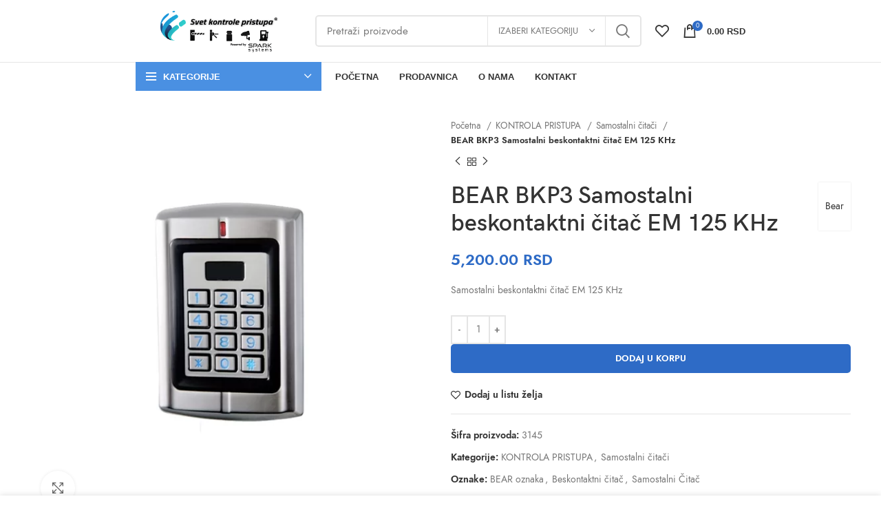

--- FILE ---
content_type: text/html; charset=UTF-8
request_url: https://svetkontrolepristupa.rs/product/bear-bkp3-samostalni-beskontaktni-citac-em-125-khz/
body_size: 42786
content:
<!DOCTYPE html><html lang="sr-RS"><head><script data-no-optimize="1">var litespeed_docref=sessionStorage.getItem("litespeed_docref");litespeed_docref&&(Object.defineProperty(document,"referrer",{get:function(){return litespeed_docref}}),sessionStorage.removeItem("litespeed_docref"));</script> <meta charset="UTF-8"><style id="litespeed-ccss">ul{box-sizing:border-box}.entry-content{counter-reset:footnotes}:root{--wp--preset--font-size--normal:16px;--wp--preset--font-size--huge:42px}.screen-reader-text{border:0;clip:rect(1px,1px,1px,1px);clip-path:inset(50%);height:1px;margin:-1px;overflow:hidden;padding:0;position:absolute;width:1px;word-wrap:normal!important}:root{--wp--preset--aspect-ratio--square:1;--wp--preset--aspect-ratio--4-3:4/3;--wp--preset--aspect-ratio--3-4:3/4;--wp--preset--aspect-ratio--3-2:3/2;--wp--preset--aspect-ratio--2-3:2/3;--wp--preset--aspect-ratio--16-9:16/9;--wp--preset--aspect-ratio--9-16:9/16;--wp--preset--color--black:#000;--wp--preset--color--cyan-bluish-gray:#abb8c3;--wp--preset--color--white:#fff;--wp--preset--color--pale-pink:#f78da7;--wp--preset--color--vivid-red:#cf2e2e;--wp--preset--color--luminous-vivid-orange:#ff6900;--wp--preset--color--luminous-vivid-amber:#fcb900;--wp--preset--color--light-green-cyan:#7bdcb5;--wp--preset--color--vivid-green-cyan:#00d084;--wp--preset--color--pale-cyan-blue:#8ed1fc;--wp--preset--color--vivid-cyan-blue:#0693e3;--wp--preset--color--vivid-purple:#9b51e0;--wp--preset--gradient--vivid-cyan-blue-to-vivid-purple:linear-gradient(135deg,rgba(6,147,227,1) 0%,#9b51e0 100%);--wp--preset--gradient--light-green-cyan-to-vivid-green-cyan:linear-gradient(135deg,#7adcb4 0%,#00d082 100%);--wp--preset--gradient--luminous-vivid-amber-to-luminous-vivid-orange:linear-gradient(135deg,rgba(252,185,0,1) 0%,rgba(255,105,0,1) 100%);--wp--preset--gradient--luminous-vivid-orange-to-vivid-red:linear-gradient(135deg,rgba(255,105,0,1) 0%,#cf2e2e 100%);--wp--preset--gradient--very-light-gray-to-cyan-bluish-gray:linear-gradient(135deg,#eee 0%,#a9b8c3 100%);--wp--preset--gradient--cool-to-warm-spectrum:linear-gradient(135deg,#4aeadc 0%,#9778d1 20%,#cf2aba 40%,#ee2c82 60%,#fb6962 80%,#fef84c 100%);--wp--preset--gradient--blush-light-purple:linear-gradient(135deg,#ffceec 0%,#9896f0 100%);--wp--preset--gradient--blush-bordeaux:linear-gradient(135deg,#fecda5 0%,#fe2d2d 50%,#6b003e 100%);--wp--preset--gradient--luminous-dusk:linear-gradient(135deg,#ffcb70 0%,#c751c0 50%,#4158d0 100%);--wp--preset--gradient--pale-ocean:linear-gradient(135deg,#fff5cb 0%,#b6e3d4 50%,#33a7b5 100%);--wp--preset--gradient--electric-grass:linear-gradient(135deg,#caf880 0%,#71ce7e 100%);--wp--preset--gradient--midnight:linear-gradient(135deg,#020381 0%,#2874fc 100%);--wp--preset--font-size--small:13px;--wp--preset--font-size--medium:20px;--wp--preset--font-size--large:36px;--wp--preset--font-size--x-large:42px;--wp--preset--font-family--inter:"Inter",sans-serif;--wp--preset--font-family--cardo:Cardo;--wp--preset--spacing--20:.44rem;--wp--preset--spacing--30:.67rem;--wp--preset--spacing--40:1rem;--wp--preset--spacing--50:1.5rem;--wp--preset--spacing--60:2.25rem;--wp--preset--spacing--70:3.38rem;--wp--preset--spacing--80:5.06rem;--wp--preset--shadow--natural:6px 6px 9px rgba(0,0,0,.2);--wp--preset--shadow--deep:12px 12px 50px rgba(0,0,0,.4);--wp--preset--shadow--sharp:6px 6px 0px rgba(0,0,0,.2);--wp--preset--shadow--outlined:6px 6px 0px -3px rgba(255,255,255,1),6px 6px rgba(0,0,0,1);--wp--preset--shadow--crisp:6px 6px 0px rgba(0,0,0,1)}:root{--wd-text-line-height:1.6;--wd-brd-radius:.001px;--wd-form-height:42px;--wd-form-color:inherit;--wd-form-placeholder-color:inherit;--wd-form-bg:transparent;--wd-form-brd-color:rgba(0,0,0,.1);--wd-form-brd-color-focus:rgba(0,0,0,.15);--wd-form-chevron:url([data-uri]);--wd-main-bgcolor:#fff;--wd-scroll-w:.001px;--wd-admin-bar-h:.001px;--wd-tags-mb:20px;--wd-block-spacing:20px;--color-white:#fff;--color-gray-100:#f7f7f7;--color-gray-200:#f1f1f1;--color-gray-300:#bbb;--color-gray-400:#a5a5a5;--color-gray-500:#777;--color-gray-600:#666;--color-gray-700:#555;--color-gray-800:#333;--color-gray-900:#242424;--bgcolor-white-rgb:255,255,255;--bgcolor-white:#fff;--bgcolor-gray-100:#f7f7f7;--bgcolor-gray-200:#f7f7f7;--bgcolor-gray-300:#f1f1f1;--brdcolor-gray-200:rgba(0,0,0,.075);--brdcolor-gray-300:rgba(0,0,0,.105);--brdcolor-gray-400:rgba(0,0,0,.12);--brdcolor-gray-500:rgba(0,0,0,.2)}html,body,div,span,h1,h4,p,a,img,strong,ul,li,form,label,table,tbody,tr,th,td,figure,header,nav{margin:0;padding:0;border:0;vertical-align:baseline;font:inherit;font-size:100%}*,*:before,*:after{-webkit-box-sizing:border-box;-moz-box-sizing:border-box;box-sizing:border-box}html{line-height:1}ul{list-style:none}th,td{vertical-align:middle;text-align:left}a img{border:none}figure,header,nav{display:block}a,button,input{touch-action:manipulation}button,input{margin:0;color:inherit;font:inherit}button{overflow:visible}button,html input[type=button]{-webkit-appearance:button}button::-moz-focus-inner,input::-moz-focus-inner{padding:0;border:0}html{-webkit-text-size-adjust:100%;font-family:sans-serif}body{overflow-x:hidden;margin:0;background-color:#fff;color:var(--wd-text-color);text-rendering:optimizeLegibility;font-weight:var(--wd-text-font-weight);font-style:var(--wd-text-font-style);font-size:var(--wd-text-font-size);font-family:var(--wd-text-font);-webkit-font-smoothing:antialiased;-moz-osx-font-smoothing:grayscale;line-height:var(--wd-text-line-height)}p{margin-bottom:var(--wd-tags-mb)}a{color:var(--wd-link-color);text-decoration:none}label{display:block;margin-bottom:5px;color:var(--wd-title-color);vertical-align:middle;font-weight:400}strong{font-weight:600}img{max-width:100%;height:auto;border:0;vertical-align:middle}h1{font-size:28px}h4{font-size:18px}h1,h4,.title{display:block;margin-bottom:var(--wd-tags-mb);color:var(--wd-title-color);text-transform:var(--wd-title-transform);font-weight:var(--wd-title-font-weight);font-style:var(--wd-title-font-style);font-family:var(--wd-title-font);line-height:1.4}.wd-entities-title{display:block;color:var(--wd-entities-title-color);word-wrap:break-word;font-weight:var(--wd-entities-title-font-weight);font-style:var(--wd-entities-title-font-style);font-family:var(--wd-entities-title-font);text-transform:var(--wd-entities-title-transform);line-height:1.4}ul{margin-bottom:var(--list-mb);padding-left:var(--li-pl);--list-mb:20px;--li-mb:10px;--li-pl:17px}li{margin-bottom:var(--li-mb)}li:last-child{margin-bottom:0}li>ul{margin-top:var(--li-mb);margin-bottom:0}ul{list-style:disc}.wd-sub-menu,.wd-sub-menu ul,.wd-nav{list-style:none;--li-pl:0}.wd-sub-menu,.wd-sub-menu ul,.wd-nav{--list-mb:0;--li-mb:0}.text-center{--content-align:center;--text-align:center;text-align:center}.text-left{--text-align:left;text-align:left;--content-align:flex-start}.wd-fontsize-m{font-size:18px}.wd-fontsize-l{font-size:22px}.wd-items-middle{align-items:center}.wd-justify-center{justify-content:center}[class*=color-scheme-light]{--color-white:#000;--color-gray-100:rgba(255,255,255,.1);--color-gray-200:rgba(255,255,255,.2);--color-gray-300:rgba(255,255,255,.5);--color-gray-400:rgba(255,255,255,.6);--color-gray-500:rgba(255,255,255,.7);--color-gray-600:rgba(255,255,255,.8);--color-gray-700:rgba(255,255,255,.9);--color-gray-800:#fff;--color-gray-900:#fff;--bgcolor-white-rgb:0,0,0;--bgcolor-white:#0f0f0f;--bgcolor-gray-100:#0a0a0a;--bgcolor-gray-200:#121212;--bgcolor-gray-300:#141414;--brdcolor-gray-200:rgba(255,255,255,.1);--brdcolor-gray-300:rgba(255,255,255,.15);--brdcolor-gray-400:rgba(255,255,255,.25);--brdcolor-gray-500:rgba(255,255,255,.3);--wd-text-color:rgba(255,255,255,.8);--wd-title-color:#fff;--wd-widget-title-color:var(--wd-title-color);--wd-entities-title-color:#fff;--wd-entities-title-color-hover:rgba(255,255,255,.8);--wd-link-color:rgba(255,255,255,.9);--wd-link-color-hover:#fff;--wd-form-brd-color:rgba(255,255,255,.2);--wd-form-brd-color-focus:rgba(255,255,255,.3);--wd-form-placeholder-color:rgba(255,255,255,.6);--wd-form-chevron:url([data-uri]);--wd-main-bgcolor:#1a1a1a;color:var(--wd-text-color)}.color-scheme-dark{--color-white:#fff;--color-gray-100:#f7f7f7;--color-gray-200:#f1f1f1;--color-gray-300:#bbb;--color-gray-400:#a5a5a5;--color-gray-500:#777;--color-gray-600:#666;--color-gray-700:#555;--color-gray-800:#333;--color-gray-900:#242424;--bgcolor-white-rgb:255,255,255;--bgcolor-white:#fff;--bgcolor-gray-100:#f7f7f7;--bgcolor-gray-200:#f7f7f7;--bgcolor-gray-300:#f1f1f1;--brdcolor-gray-200:rgba(0,0,0,.075);--brdcolor-gray-300:rgba(0,0,0,.105);--brdcolor-gray-400:rgba(0,0,0,.12);--brdcolor-gray-500:rgba(0,0,0,.2);--wd-text-color:#777;--wd-title-color:#242424;--wd-entities-title-color:#333;--wd-entities-title-color-hover:rgba(51,51,51,.65);--wd-link-color:#333;--wd-link-color-hover:#242424;--wd-form-brd-color:rgba(0,0,0,.1);--wd-form-brd-color-focus:rgba(0,0,0,.15);--wd-form-placeholder-color:#777;color:var(--wd-text-color)}.set-mb-s{--margin-bottom:10px}.set-mb-s>*{margin-bottom:var(--margin-bottom)}.set-cont-mb-s{--wd-tags-mb:10px}.reset-last-child>*:last-child{margin-bottom:0}@keyframes wd-fadeIn{from{opacity:0}to{opacity:1}}table{margin-bottom:35px;width:100%;border-spacing:0;border-collapse:collapse;line-height:1.4}table th{padding:15px 10px;border-bottom:2px solid var(--brdcolor-gray-200);color:var(--wd-title-color);text-transform:uppercase;font-weight:var(--wd-title-font-weight);font-style:var(--wd-title-font-style);font-size:16px;font-family:var(--wd-title-font)}table td{padding:15px 12px;border-bottom:1px solid var(--brdcolor-gray-300)}input[type=number],input[type=text]{-webkit-appearance:none;-moz-appearance:none;appearance:none}input[type=number],input[type=text]{padding:0 15px;max-width:100%;width:100%;height:var(--wd-form-height);border:var(--wd-form-brd-width) solid var(--wd-form-brd-color);border-radius:var(--wd-form-brd-radius);background-color:var(--wd-form-bg);box-shadow:none;color:var(--wd-form-color);vertical-align:middle;font-size:14px}::-webkit-input-placeholder{color:var(--wd-form-placeholder-color)}::-moz-placeholder{color:var(--wd-form-placeholder-color)}:-moz-placeholder{color:var(--wd-form-placeholder-color)}button::-moz-focus-inner,input::-moz-focus-inner{padding:0;border:0}input[type=number]{padding:0;text-align:center}input[type=number]::-webkit-inner-spin-button,input[type=number]::-webkit-outer-spin-button{height:auto}input:-webkit-autofill{border-color:var(--wd-form-brd-color);-webkit-box-shadow:0 0 0 1000px var(--wd-form-bg) inset;-webkit-text-fill-color:var(--wd-form-color)}.button,button,[type=submit],[type=button]{padding:12px 20px;font-size:13px;line-height:18px;background-color:#f3f3f3;color:#3e3e3e;position:relative;display:inline-flex;align-items:center;justify-content:center;outline:none;border:0 solid transparent;border-radius:0;box-shadow:none;vertical-align:middle;text-align:center;text-decoration:none;text-transform:uppercase;text-shadow:none;font-weight:600}[class*=wd-spacing-]{margin-right:calc((var(--wd-sp)/2)*-1);margin-left:calc((var(--wd-sp)/2)*-1);--wd-sp:.001px}[class*=wd-spacing-]>[class*=col]{margin-bottom:var(--wd-sp);padding-right:calc(var(--wd-sp)/2);padding-left:calc(var(--wd-sp)/2)}.wd-spacing-10{--wd-sp:10px}.wd-scroll-content{overflow:hidden;overflow-y:auto;-webkit-overflow-scrolling:touch;max-height:50vh;scrollbar-width:thin}.wd-dropdown{position:absolute;top:100%;left:0;z-index:380;margin:15px 0 0;background-color:var(--bgcolor-white);background-position:bottom right;background-clip:border-box;background-repeat:no-repeat;box-shadow:0 0 3px rgba(0,0,0,.15);text-align:left;border-radius:var(--wd-brd-radius)}.wd-dropdown:after{content:"";position:absolute;right:0;bottom:100%;left:0;height:15px}.wd-dropdown-search-cat,.wd-products-nav .wd-dropdown{right:0;left:auto}.wd-nav-vertical .wd-dropdown-menu{margin:0}.wd-nav-vertical .wd-dropdown-menu:after{height:auto}.wd-dropdown-results,.wd-dropdown-cats,.wd-dropdown-cats .wd-dropdown-menu{margin:0!important}.wd-dropdown-results:after,.wd-dropdown-cats:after,.wd-dropdown-cats .wd-dropdown-menu:after{width:auto!important;height:auto!important}.wd-dropdown{visibility:hidden;opacity:0;transform:translateY(15px) translateZ(0)}.wd-dropdown-menu{min-height:var(--wd-dropdown-height);width:var(--wd-dropdown-width);background-image:var(--wd-dropdown-bg-img)}.wd-dropdown-menu.wd-design-default{padding:12px 20px;--wd-dropdown-width:220px}.wd-dropdown-menu.wd-design-default>.container{padding:0;width:auto}.wd-dropdown-menu.wd-design-default .wd-dropdown{top:0;left:100%;padding:12px 20px;width:var(--wd-dropdown-width);margin:0 0 0 20px}.wd-dropdown-menu.wd-design-default .wd-dropdown:after{top:0;right:100%;bottom:0;left:auto;width:20px;height:auto}.wd-dropdown-menu.wd-design-default .menu-item-has-children>a:after{margin-left:auto;color:rgba(82,82,82,.45);font-weight:600;font-size:55%;line-height:1;font-family:"woodmart-font";content:"\f113"}.wd-heading{display:flex;flex:0 0 auto;align-items:center;justify-content:flex-end;padding:20px 15px;border-bottom:1px solid var(--brdcolor-gray-300)}.wd-heading .title{flex:1 1 auto;margin-bottom:0;font-size:20px}.wd-heading .wd-action-btn{flex:0 0 auto;text-transform:uppercase}.wd-heading .wd-action-btn>a{height:25px}.wd-side-hidden{position:fixed;top:var(--wd-admin-bar-h);bottom:0;z-index:500;overflow:hidden;overflow-y:auto;-webkit-overflow-scrolling:touch;width:340px;background-color:var(--bgcolor-white)}.wd-side-hidden.wd-left{right:auto;left:0;transform:translate3d(-100%,0,0)}.wd-side-hidden.wd-right{right:0;left:auto;transform:translate3d(100%,0,0)}.wd-sub-menu{--sub-menu-color:#848484;--sub-menu-color-hover:var(--wd-primary-color)}.wd-sub-menu li{position:relative}.wd-sub-menu li>a{position:relative;display:flex;align-items:center;padding-top:8px;padding-bottom:8px;color:var(--sub-menu-color);font-size:14px;line-height:1.3}.wd-search-cat{display:flex;align-items:center;position:absolute;top:var(--wd-form-brd-width);right:52px;bottom:var(--wd-form-brd-width)}.wd-search-cat>a{display:flex;align-items:center;padding-right:15px;padding-left:15px;width:172px;height:100%;border-right:1px solid var(--wd-form-brd-color);border-left:1px solid var(--wd-form-brd-color);color:var(--wd-form-color);text-transform:uppercase;font-size:13px}.wd-search-cat>a>span{overflow:hidden;width:100%;text-overflow:ellipsis;white-space:nowrap}.wd-search-cat>a:after{margin-left:8px;font-weight:600;font-size:8px;content:"\f129";font-family:"woodmart-font"}.wd-dropdown-search-cat{margin:var(--wd-form-brd-width) 0 0!important}.wd-dropdown-search-cat:after{height:var(--wd-form-brd-width)!important}.wd-dropdown-search-cat.wd-design-default{width:190px}.wd-dropdown-search-cat .children li a{padding-left:20px}.searchform{position:relative}.searchform input[type=text]{padding-right:50px;height:46px;font-size:15px}.searchform .searchsubmit{position:absolute;top:0;right:2px;bottom:0;padding:0;width:50px;border:none;background-color:transparent;box-shadow:none;color:var(--wd-form-color);font-weight:400;font-size:0}.searchform .searchsubmit:after{font-size:20px;content:"\f130";font-family:"woodmart-font"}.searchform .searchsubmit:before{position:absolute;top:50%;left:50%;margin-top:-9px;margin-left:-9px;opacity:0;content:"";display:inline-block;width:18px;height:18px;border:1px solid transparent;border-left-color:currentColor;border-radius:50%;vertical-align:middle}.whb-color-dark [class*=wd-header-search-form] .wd-style-default{--wd-form-brd-color:rgba(0,0,0,.1);--wd-form-brd-color-focus:rgba(0,0,0,.15);--wd-form-color:#777;--wd-form-placeholder-color:var(--wd-form-color)}.search-results-wrapper{position:relative}.wd-dropdown-results{overflow:hidden;right:calc((var(--wd-form-brd-radius)/1.5));left:calc((var(--wd-form-brd-radius)/1.5))}.wd-nav{--nav-gap:10px;display:inline-flex;flex-wrap:wrap;justify-content:var(--text-align);margin-right:calc(var(--nav-gap)/-1);margin-left:calc(var(--nav-gap)/-1);text-align:left}.wd-nav>li{position:relative}.wd-nav>li>a{position:relative;display:flex;align-items:center;flex-direction:row;padding-right:var(--nav-gap);padding-left:var(--nav-gap);text-transform:uppercase;font-weight:600;font-size:13px;line-height:1.2}.wd-nav.wd-gap-m{--nav-gap:15px}.wd-nav[class*=wd-style-]{--nav-color:#333;--nav-color-hover:rgba(51,51,51,.7);--nav-color-active:rgba(51,51,51,.7);--nav-chevron-color:rgba(82,82,82,.45)}.wd-nav[class*=wd-style-]>li>a{color:var(--nav-color)}.wd-nav.wd-style-default{--nav-color-hover:var(--wd-primary-color);--nav-color-active:var(--wd-primary-color)}.wd-nav[class*=wd-style-underline] .nav-link-text{position:relative;display:inline-block;padding-top:1px;padding-bottom:1px;line-height:1.2}.wd-nav[class*=wd-style-underline] .nav-link-text:after{content:'';position:absolute;top:100%;left:0;width:0;height:2px;background-color:var(--wd-primary-color)}.wd-nav-vertical{position:relative;display:flex;margin-right:0;margin-left:0;border-radius:var(--wd-brd-radius)}.wd-nav-vertical>li{flex:1 1 100%;max-width:100%;width:100%}.wd-nav-vertical>li>a{padding:12px 18px;color:var(--color-gray-800);text-transform:unset;font-size:14px;line-height:20px}.wd-nav-vertical>li:first-child>a{border-top-left-radius:var(--wd-brd-radius);border-top-right-radius:var(--wd-brd-radius)}.wd-nav-vertical>li:last-child>a{border-bottom-right-radius:var(--wd-brd-radius);border-bottom-left-radius:var(--wd-brd-radius)}.wd-nav-vertical>li.menu-item-has-children>a:after{margin-left:auto;color:rgba(82,82,82,.45);font-weight:600;font-size:60%;content:"\f113"}.wd-nav-vertical .wd-dropdown-menu{top:0;left:100%}.wd-nav-vertical.wd-design-default{border:1px solid var(--brdcolor-gray-200)}.wd-nav-vertical.wd-design-default>li:not(:last-child){border-bottom:1px solid var(--brdcolor-gray-200)}.wd-close-side{position:fixed;top:0;left:0;width:100%;height:100%;z-index:400;opacity:0;visibility:hidden;background-color:rgba(0,0,0,.7)}.wd-action-btn{display:inline-flex;vertical-align:middle;--action-btn-color:var(--color-gray-800);--action-btn-hover-color:var(--color-gray-500)}.wd-action-btn>a{display:inline-flex;align-items:center;justify-content:center;color:var(--action-btn-color)}.wd-action-btn>a:before{font-family:"woodmart-font"}.wd-action-btn>a:after{position:absolute;top:calc(50% - .5em);left:0;opacity:0;content:"";display:inline-block;width:1em;height:1em;border:1px solid transparent;border-left-color:var(--color-gray-900);border-radius:50%;vertical-align:middle}.wd-action-btn.wd-style-text{font-size:0;line-height:1}.wd-action-btn.wd-style-text>a{position:relative;font-weight:600;font-size:14px;line-height:1}.wd-action-btn.wd-style-text>a:before{display:flex;align-items:center;justify-content:center;margin-right:.45em;width:1em;height:1em;font-weight:400}.wd-wishlist-icon>a:before{content:"\f106"}.wd-cross-icon>a:before{font-size:10px;content:"\f112"}.wd-cross-icon>a:after{font-size:12px}.wd-cross-icon.wd-style-text>a:before{font-weight:600}.wd-cross-icon.wd-style-text>a:after{left:-2px}.widget-title{margin-bottom:20px;color:var(--wd-widget-title-color);text-transform:var(--wd-widget-title-transform);font-weight:var(--wd-widget-title-font-weight);font-style:var(--wd-widget-title-font-style);font-size:var(--wd-widget-title-font-size);font-family:var(--wd-widget-title-font)}.widget{margin-bottom:30px;padding-bottom:30px;border-bottom:1px solid var(--brdcolor-gray-300)}.widget:last-child{margin-bottom:0;padding-bottom:0;border-bottom:none}.owl-carousel{position:relative;z-index:1;width:100%}.owl-carousel:not(.owl-loaded){display:flex;overflow:hidden}.whb-header{margin-bottom:40px}.whb-flex-row{display:flex;flex-direction:row;flex-wrap:nowrap;justify-content:space-between}.whb-column{display:flex;align-items:center;flex-direction:row;max-height:inherit}.whb-col-left,.whb-mobile-left{justify-content:flex-start;margin-left:-10px}.whb-col-right,.whb-mobile-right{justify-content:flex-end;margin-right:-10px}.whb-col-mobile{flex:1 1 auto;justify-content:center;margin-right:-10px;margin-left:-10px}.whb-flex-flex-middle .whb-col-center{flex:1 1 0%}.whb-flex-equal-sides .whb-col-left,.whb-flex-equal-sides .whb-col-right{flex:1 1 0%}.whb-general-header .whb-mobile-left,.whb-general-header .whb-mobile-right{flex:1 1 0%}.whb-main-header{position:relative;top:0;right:0;left:0;z-index:390;backface-visibility:hidden;-webkit-backface-visibility:hidden}.whb-color-dark:not(.whb-with-bg){background-color:#fff}.wd-tools-element{position:relative;--wd-count-size:15px;--wd-header-el-color:#333;--wd-header-el-color-hover:rgba(51,51,51,.6)}.wd-tools-element>a{display:flex;align-items:center;justify-content:center;height:40px;color:var(--wd-header-el-color);line-height:1}.wd-tools-element .wd-tools-icon{position:relative;display:flex;align-items:center;justify-content:center;font-size:0}.wd-tools-element .wd-tools-text{margin-left:8px;text-transform:var(--wd-header-el-transform);white-space:nowrap;font-weight:var(--wd-header-el-font-weight);font-style:var(--wd-header-el-font-style);font-size:var(--wd-header-el-font-size);font-family:var(--wd-header-el-font)}.wd-tools-element .wd-tools-count{z-index:1;width:var(--wd-count-size);height:var(--wd-count-size);border-radius:50%;text-align:center;letter-spacing:0;font-weight:400;line-height:var(--wd-count-size)}.wd-tools-element.wd-style-icon .wd-tools-text{display:none}.wd-tools-element>a,.wd-header-nav,.site-logo,[class*=wd-header-search-form],.wd-header-text{padding-right:10px;padding-left:10px}.whb-header-bottom .wd-header-cats,.whb-header-bottom .menu-opener{height:100%}.wd-header-nav{flex:1 1 auto}.wd-header-nav.wd-inline{flex:0 0 auto}.wd-nav-main>li>a{height:40px;font-weight:var(--wd-header-el-font-weight);font-style:var(--wd-header-el-font-style);font-size:var(--wd-header-el-font-size);font-family:var(--wd-header-el-font);text-transform:var(--wd-header-el-transform)}.site-logo{max-height:inherit}.wd-logo{max-height:inherit}.wd-logo img{padding-top:5px;padding-bottom:5px;max-height:inherit;transform:translateZ(0);backface-visibility:hidden;-webkit-backface-visibility:hidden;perspective:800px}[class*=wd-header-search-form]{flex:1 1 auto}[class*=wd-header-search-form] input[type=text]{min-width:290px}.wd-header-text{flex:1 1 auto}.whb-top-bar .wd-header-text{font-size:12px;line-height:1.2}.wd-header-mobile-nav .wd-tools-icon:before{font-size:24px;content:"\f15a";font-family:"woodmart-font"}.mobile-nav .searchform{--wd-form-brd-width:0;--wd-form-bg:transparent;--wd-form-color:var(--color-gray-500);--wd-form-placeholder-color:var(--color-gray-500);z-index:2;box-shadow:0 -1px 9px rgba(0,0,0,.17)}.mobile-nav .searchform input[type=text]{padding-right:50px;padding-left:20px;height:70px;font-weight:600}.mobile-nav .wd-dropdown-results{position:static}.wd-nav-mobile{display:flex;display:none;margin-right:0;margin-left:0;animation:wd-fadeIn 1s ease}.wd-nav-mobile>li{flex:1 1 100%;max-width:100%;width:100%}.wd-nav-mobile>li>a{color:var(--color-gray-800)}.wd-nav-mobile li{display:flex;flex-wrap:wrap}.wd-nav-mobile li a{flex:1 1 0%;padding:5px 20px;min-height:50px;border-bottom:1px solid var(--brdcolor-gray-300)}.wd-nav-mobile li.menu-item-has-children>a:after{content:none}.wd-nav-mobile li.menu-item-has-children:not(.menu-item-has-block)>a{margin-right:-50px;padding-right:55px}.wd-nav-mobile .wd-with-icon>a:before{margin-right:7px;font-size:12px;line-height:1;font-family:"woodmart-font"}.wd-nav-mobile .menu-item-account>a:before{content:"\f124"}.wd-nav-mobile .menu-item-wishlist>a:before{content:"\f106"}.wd-nav-mobile ul{display:none;flex:1 1 100%;order:3}.wd-nav-mobile.wd-active{display:block}.wd-nav-mob-tab{display:flex;margin:0;border-bottom:1px solid var(--brdcolor-gray-300);background-color:rgba(0,0,0,.04)}.wd-nav-mob-tab>li{flex:1 0 50%;max-width:50%}.wd-nav-mob-tab>li>a{padding:0;height:100%;font-weight:900}.wd-nav-mob-tab>li.wd-active>a{background-color:rgba(0,0,0,.05)}.wd-nav-mob-tab[class*=wd-style-underline]{--nav-color:#909090;--nav-color-hover:#333;--nav-color-active:#333}.wd-nav-mob-tab[class*=wd-style-underline] .nav-link-text{position:static;flex:1 1 auto;padding:18px 15px;text-align:center}.wd-nav-mob-tab[class*=wd-style-underline] .nav-link-text:after{top:auto;bottom:-1px}.wd-nav-mob-tab[class*=wd-style-underline]:after{top:auto;bottom:-1px}.wd-nav-mob-tab:not(.wd-swap) li:first-child .nav-link-text:after{right:0;left:auto}.wd-header-cats{position:relative;margin-right:10px;margin-left:10px}.menu-opener{position:relative;z-index:300;display:flex;align-items:center;justify-content:space-between;padding:10px 15px;min-width:270px;max-width:320px;height:50px;color:#333;text-transform:var(--wd-header-el-transform);font-weight:var(--wd-header-el-font-weight);font-style:var(--wd-header-el-font-style);font-size:var(--wd-header-el-font-size);font-family:var(--wd-header-el-font);line-height:1;border-top-left-radius:var(--wd-brd-radius);border-top-right-radius:var(--wd-brd-radius)}.menu-opener .menu-opener-icon{flex:0 0 auto;margin-right:10px}.menu-opener .menu-opener-icon:not(.custom-icon):after{font-weight:400;font-style:normal;font-size:22px;content:"\f15a";font-family:"woodmart-font"}.menu-opener:after{margin-left:auto;font-weight:600;font-style:normal;font-size:10px;content:"\f129";font-family:"woodmart-font"}.menu-opener.color-scheme-light{color:#fff}.wd-dropdown-cats{right:0;z-index:299;box-shadow:none}.wd-dropdown-cats,.wd-dropdown-cats .wd-nav-vertical,.wd-dropdown-cats .wd-nav-vertical>li:first-child>a{border-top-left-radius:0;border-top-right-radius:0}.wd-header-cart .wd-tools-icon:before{font-size:20px;content:"\f105";font-family:"woodmart-font"}.wd-header-cart .wd-tools-icon.wd-icon-alt:before{content:"\f126";font-family:"woodmart-font"}.wd-header-cart .wd-cart-subtotal .amount{color:inherit;font-weight:inherit;font-size:inherit}.wd-header-cart .wd-cart-number>span{display:none}.wd-header-cart.wd-design-2 .wd-tools-text{margin-left:15px}.wd-header-cart.wd-design-2 .subtotal-divider{display:none}.wd-header-cart.wd-design-5{margin-right:5px}.cart-widget-side{display:flex;flex-direction:column}.cart-widget-side .widget_shopping_cart{position:relative;flex:1 1 100%}.cart-widget-side .widget_shopping_cart_content{display:flex;flex:1 1 auto;flex-direction:column;height:100%}.wd-header-cart.wd-design-2 .wd-cart-number,.wd-header-cart.wd-design-5 .wd-cart-number{position:absolute;top:-5px;right:-9px;z-index:1;width:15px;height:15px;border-radius:50%;background-color:var(--wd-primary-color);color:#fff;text-align:center;letter-spacing:0;font-weight:400;font-size:9px;line-height:15px}.wd-header-wishlist .wd-tools-icon:before{font-size:20px;content:"\f106";font-family:"woodmart-font"}.wd-header-my-account .wd-tools-icon:before{font-size:19px;content:"\f124";font-family:"woodmart-font"}.website-wrapper{position:relative;overflow:hidden;background-color:var(--wd-main-bgcolor)}.main-page-wrapper{margin-top:-40px;padding-top:40px;min-height:50vh;background-color:var(--wd-main-bgcolor)}.site-content{margin-bottom:40px}.wd-text-block:not(.inline-element){max-width:var(--content-width);--content-width:var(--wd-max-width)}.wd-text-block:not(.inline-element).text-left{margin-right:auto}.title-wrapper [class*=title]{display:inline-block}.title-wrapper .title{margin-bottom:0}.wpb-js-composer .title-wrapper{--content-width:var(--wd-max-width)}.wpb-js-composer .title-wrapper [class*=title]{max-width:var(--content-width)}.wd-images-gallery.wd-justify-center{--justify:center}.wd-images-gallery div:not(.wd-btn-arrow){align-items:inherit;justify-content:var(--justify)}.wd-gallery-item{overflow:hidden}.wd-gallery-item img{border-radius:var(--wd-brd-radius)}.wd-nav-tabs{align-items:center;--nav-gap:0px}.wd-nav-tabs>li>a{padding:10px 0;vertical-align:bottom;font-weight:var(--wd-title-font-weight);font-style:var(--wd-title-font-style);font-size:16px;font-family:var(--wd-title-font);line-height:1}.wd-nav-tabs>li:not(:last-child){margin-inline-end:30px}.wd-nav-tabs-wrapper{margin-bottom:10px}.wd-nav-tabs[class*=wd-style-underline]{--nav-color:rgba(51,51,51,.7);--nav-color-hover:#333;--nav-color-active:#333}.wd-nav-tabs.wd-icon-pos-left a{flex-direction:row}.wd-accordion-title{display:flex;align-items:center;padding-top:var(--wd-accordion-spacing);padding-bottom:var(--wd-accordion-spacing)}.wd-accordion-title-text{flex:1;color:var(--wd-title-color);font-weight:var(--wd-title-font-weight);font-size:var(--wd-accordion-font-size,16px)}.wd-accordion-opener{position:relative;color:var(--color-gray-300);text-align:center;font-weight:600;font-size:10px;line-height:1}.wd-accordion-opener.wd-opener-style-arrow:before{content:"\f129";font-family:"woodmart-font"}.wd-accordion-title.wd-active .wd-accordion-opener.wd-opener-style-arrow{transform:rotate(180deg)}.wd-accordion-title.wd-opener-pos-right{flex-direction:row}.wd-accordion-title.wd-opener-pos-right .wd-accordion-opener{margin-left:12px}.wd-toolbar{position:fixed;right:0;bottom:0;left:0;z-index:350;display:flex;align-items:center;justify-content:space-between;overflow-x:auto;overflow-y:hidden;-webkit-overflow-scrolling:touch;padding:5px;height:55px;background-color:var(--bgcolor-white);box-shadow:0 0 9px rgba(0,0,0,.12)}.wd-toolbar>div{flex:1 0 20%}.wd-toolbar>div a{height:45px}.wd-toolbar .wd-header-cart.wd-design-5{margin-right:0}.wd-toolbar.wd-toolbar-label-show>div a{position:relative;padding-bottom:15px}.wd-toolbar.wd-toolbar-label-show .wd-toolbar-label{display:block}.wd-toolbar-label{position:absolute;right:10px;bottom:3px;left:10px;display:none;overflow:hidden;text-align:center;text-overflow:ellipsis;white-space:nowrap;font-weight:600;font-size:11px;line-height:1;padding:1px 0}.wd-toolbar-item .wd-tools-icon:before{font-size:19px}.wd-toolbar-shop .wd-tools-icon:before{content:"\f146";font-family:"woodmart-font"}.scrollToTop{position:fixed;right:20px;bottom:20px;z-index:350;width:50px;height:50px;border-radius:50%;background-color:rgba(var(--bgcolor-white-rgb),.9);box-shadow:0 0 5px rgba(0,0,0,.17);color:var(--color-gray-800);text-align:center;font-size:16px;line-height:50px;opacity:0;backface-visibility:hidden;-webkit-backface-visibility:hidden;transform:translateX(100%)}.scrollToTop:after{display:inline-block;font-weight:600;content:"\f115";font-family:"woodmart-font"}.vc_row.vc_row-flex>.vc_column_container>.vc_column-inner{z-index:auto}.wd-wpb{margin-bottom:30px}.wd-breadcrumbs{vertical-align:middle}.woocommerce-breadcrumb{display:inline-flex;align-items:center;flex-wrap:wrap;color:var(--color-gray-800)}.woocommerce-breadcrumb a{margin-right:6px}.woocommerce-breadcrumb a:after{content:"/";margin-left:5px}.woocommerce-breadcrumb a{color:var(--color-gray-500)}.woocommerce-breadcrumb .breadcrumb-last{margin-right:8px;font-weight:600}.woocommerce-breadcrumb .breadcrumb-last:last-child{margin-right:0}div.quantity{display:inline-flex;vertical-align:top;white-space:nowrap;font-size:0}div.quantity input[type=number]::-webkit-inner-spin-button,div.quantity input[type=number]::-webkit-outer-spin-button,div.quantity input[type=number]{margin:0;-webkit-appearance:none;-moz-appearance:none;appearance:none}div.quantity input[type=number],div.quantity input[type=button]{display:inline-block;color:var(--wd-form-color)}div.quantity input[type=number]{width:30px;height:42px;border-radius:0;border-right:none;border-left:none}div.quantity input[type=button]{padding:0 5px;min-width:25px;height:42px;border:var(--wd-form-brd-width) solid var(--wd-form-brd-color);background:var(--wd-form-bg);box-shadow:none}div.quantity .minus{border-start-start-radius:var(--wd-form-brd-radius);border-end-start-radius:var(--wd-form-brd-radius)}div.quantity .plus{border-start-end-radius:var(--wd-form-brd-radius);border-end-end-radius:var(--wd-form-brd-radius)}.amount{color:var(--wd-primary-color);font-weight:600}.price{color:var(--wd-primary-color)}.price .amount{font-size:inherit}.woocommerce-notices-wrapper:empty{display:none}[class*=screen-reader]{position:absolute!important;clip:rect(1px,1px,1px,1px)}.single_add_to_cart_button{border-radius:var(--btn-shop-brd-radius);color:var(--btn-shop-color);box-shadow:var(--btn-shop-box-shadow);background-color:var(--btn-shop-bgcolor)}form.cart{display:flex;flex-wrap:wrap;gap:10px;justify-content:var(--content-align)}form.cart>*{flex:1 1 100%}.woocommerce-product-details__short-description{margin-bottom:20px}.woocommerce-product-details__short-description>*:last-child{margin-bottom:0}.shop_attributes{margin-bottom:0;overflow:hidden;--wd-attr-v-gap:30px;--wd-attr-h-gap:30px;--wd-attr-col:1;--wd-attr-brd-width:1px;--wd-attr-brd-style:solid;--wd-attr-brd-color:var(--brdcolor-gray-300);--wd-attr-img-width:24px}.shop_attributes tbody{display:grid;grid-template-columns:repeat(var(--wd-attr-col),1fr);margin-bottom:calc(-1*(var(--wd-attr-v-gap) + var(--wd-attr-brd-width)));column-gap:var(--wd-attr-h-gap)}.shop_attributes tr{display:flex;align-items:center;justify-content:space-between;padding-bottom:calc(var(--wd-attr-v-gap)/2);margin-bottom:calc(var(--wd-attr-v-gap)/2);border-bottom:var(--wd-attr-brd-width) var(--wd-attr-brd-style) var(--wd-attr-brd-color)}.shop_attributes th{flex:0 0 auto;font-family:var(--wd-text-font);margin-right:20px}.shop_attributes td{text-align:right}.shop_attributes p{margin-bottom:0}.shop_attributes span{vertical-align:middle}.single_add_to_cart_button:before{content:"";position:absolute;top:0;right:0;left:0;bottom:0;opacity:0;z-index:1;border-radius:inherit;background-color:inherit;box-shadow:inherit}.single_add_to_cart_button:after{position:absolute;top:50%;left:50%;margin-top:-9px;margin-left:-9px;opacity:0;z-index:2;content:"";display:inline-block;width:18px;height:18px;border:1px solid transparent;border-left-color:currentColor;border-radius:50%;vertical-align:middle}.single-product .site-content.wd-builder-off{padding-right:0;padding-left:0}.wd-builder-off .single-product-page{--wd-single-spacing:40px}.wd-builder-off .single-product-page>div:not(:last-child){margin-bottom:var(--wd-single-spacing)}.wd-product-brands a{display:inline-block}.summary-inner .wd-product-brands{margin-bottom:10px}.summary-inner .wd-product-brands>*:last-child{margin-bottom:0}.woocommerce-product-gallery img{width:100%;border-radius:var(--wd-brd-radius)}.woocommerce-product-gallery:not(.thumbs-position-centered){opacity:1!important}.woocommerce-product-gallery .owl-carousel{overflow:hidden;border-radius:var(--wd-brd-radius)}.woocommerce-product-gallery .owl-carousel .product-image-wrap{padding-right:2px;padding-left:2px}.woocommerce-product-gallery .woocommerce-product-gallery__wrapper.owl-carousel.owl-items-lg-1>.product-image-wrap:nth-child(n+2){display:none}.woocommerce-product-gallery .woocommerce-product-gallery__image{overflow:hidden;border-radius:var(--wd-brd-radius)}.woocommerce-product-gallery .thumbnails{opacity:0}.product-additional-galleries{position:absolute;bottom:0;left:0;z-index:2;display:flex;align-items:flex-start;flex-direction:column;padding:30px 30px 15px}.wd-action-btn.wd-style-icon-bg-text{--icon-bg-size:50px}.wd-action-btn.wd-style-icon-bg-text>a{flex-wrap:nowrap;overflow:hidden;min-width:var(--icon-bg-size);height:var(--icon-bg-size);border-radius:30px;background-color:var(--bgcolor-white);box-shadow:0 0 5px rgba(0,0,0,.08);color:var(--color-gray-600);font-size:13px}.wd-action-btn.wd-style-icon-bg-text>a:before{display:inline-block;width:var(--icon-bg-size);height:var(--icon-bg-size);text-align:center;font-size:16px;line-height:var(--icon-bg-size);font-family:"woodmart-font"}.wd-action-btn.wd-style-icon-bg-text>a:after{display:none}.wd-action-btn.wd-style-icon-bg-text>a>span{overflow:hidden;padding:0;max-width:0;white-space:nowrap;font-weight:600}.wd-show-product-gallery-wrap>a:before{content:"\f127"}.product-images-inner{position:relative;z-index:1}.wd-products-nav{position:relative;display:inline-flex;align-items:center;letter-spacing:0;font-size:14px}.wd-products-nav .wd-dropdown{display:flex;align-items:center;min-width:240px}.wd-product-nav-btn{display:flex;align-items:center;justify-content:center;width:20px;height:20px;color:var(--color-gray-900)}.wd-product-nav-btn:before{font-size:12px;font-family:"woodmart-font"}.wd-product-nav-btn.wd-btn-prev:before{content:"\f114"}.wd-product-nav-btn.wd-btn-next:before{content:"\f113"}.wd-product-nav-btn.wd-btn-back span{display:none}.wd-product-nav-btn.wd-btn-back:before{font-size:14px;content:"\f122"}.wd-product-nav-thumb{flex-shrink:0;max-width:90px}.wd-product-nav-thumb img{border-top-left-radius:var(--wd-brd-radius);border-bottom-left-radius:var(--wd-brd-radius)}.wd-product-nav-desc{padding:10px 15px}.wd-product-nav-desc .wd-entities-title{margin-bottom:5px}.product_meta>span{display:block}.product_meta>span:not(:last-child){margin-bottom:10px}.product_meta a{color:var(--wd-text-color)}.product_meta .meta-label{color:var(--color-gray-800);font-weight:600}.product_meta .meta-sep{display:inline-block;margin:0 2px}.summary-inner .product_meta{margin-bottom:10px;padding-top:20px;border-top:1px solid var(--brdcolor-gray-300)}.wc-tabs-wrapper .woocommerce-Tabs-panel{display:none}.wd-nav.wd-style-underline-reverse>li>a{padding-top:30px}.wd-nav.wd-style-underline-reverse>li>a>.nav-link-text:after{top:-30px;height:3px}.wc-tabs-wrapper .shop_attributes{margin:0 auto}.product-tabs-wrapper{padding-top:var(--wd-single-spacing);padding-bottom:var(--wd-single-spacing);border-top:1px solid var(--brdcolor-gray-300);border-bottom:1px solid var(--brdcolor-gray-300);background-color:var(--bgcolor-white)}.tabs-layout-tabs>.wd-accordion-item>.wd-accordion-title{display:none}.tabs-layout-tabs .shop_attributes{max-width:650px}.product-tabs-wrapper .tabs-layout-tabs>.wd-nav-tabs-wrapper{margin-top:calc(var(--wd-single-spacing)*-1 - 1px);margin-bottom:30px}.product_title{font-size:34px;line-height:1.2;--page-title-display:block}.summary-inner>.price{font-size:155%;line-height:1.2}.summary-inner>.wd-action-btn{display:inline-block;margin-bottom:20px;margin-right:20px;vertical-align:middle}.summary-inner>.wd-action-btn>a{font-size:var(--wd-text-font-size)}.summary-inner .cart{margin-bottom:25px}.wd-before-add-to-cart{margin-bottom:25px}.breadcrumbs-location-summary .single-breadcrumbs-wrapper{margin-bottom:10px}.single-breadcrumbs-wrapper .wd-breadcrumbs{flex:1 1 auto;margin-bottom:10px;text-align:start;font-size:95%}.single-breadcrumbs-wrapper .wd-products-nav{flex:0 0 auto;margin-bottom:10px}@media (min-width:769px){.searchform.wd-with-cat input[type=text]{padding-right:230px}}@media (min-width:1025px){.wd-scroll{--scrollbar-track-bg:rgba(0,0,0,.05);--scrollbar-thumb-bg:rgba(0,0,0,.12)}.wd-scroll ::-webkit-scrollbar{width:5px}.wd-scroll ::-webkit-scrollbar-track{background-color:var(--scrollbar-track-bg)}.wd-scroll ::-webkit-scrollbar-thumb{background-color:var(--scrollbar-thumb-bg)}.owl-items-lg-1:not(.owl-loaded)>div{flex:0 0 100%;width:100%}.whb-hidden-lg,.whb-hidden-desktop{display:none}.whb-full-width .whb-row>.container{max-width:100%;width:95%}.wd-toolbar{display:none}.product-design-default .entry-summary:not(.col-lg-4) .wd-product-brands{float:right;margin-left:10px}.product-design-default .entry-summary:not(.col-lg-4) .wd-product-brands a{display:flex;align-items:center;justify-content:center;padding:10px;min-height:70px;background-color:var(--bgcolor-white);box-shadow:0 0 2px rgba(0,0,0,.12);border-radius:calc(var(--wd-brd-radius)/1.5)}.thumbs-position-left.wd-has-thumb>.col-lg-9 .woocommerce-product-gallery__wrapper{margin-left:-15px;width:auto}.thumbs-position-left.wd-has-thumb>.col-lg-9 .product-additional-galleries{left:-15px}}@media (max-width:1024px){.wd-side-hidden{width:300px;z-index:99999}.wd-close-side{top:-150px;height:calc(100vh + 300px)}.whb-visible-lg,.whb-hidden-mobile{display:none}.wd-nav-tabs{flex-wrap:nowrap;white-space:nowrap}.wd-nav-tabs-wrapper{overflow-x:auto;-webkit-mask-image:linear-gradient(to left,transparent 5px,#000 40px);mask-image:linear-gradient(to left,transparent 5px,#000 40px)}.sticky-toolbar-on{padding-bottom:55px}.sticky-toolbar-on .scrollToTop{bottom:67px}.scrollToTop{right:12px;bottom:12px;width:40px;height:40px;font-size:14px;line-height:40px}.breadcrumbs-location-summary .single-product-page{margin-top:-15px}.single-breadcrumbs-wrapper .woocommerce-breadcrumb .breadcrumb-link-last{margin-right:0;color:var(--color-gray-800);font-weight:600}.single-breadcrumbs-wrapper .woocommerce-breadcrumb .breadcrumb-link-last:after{content:none}.single-breadcrumbs-wrapper .woocommerce-breadcrumb .breadcrumb-last{display:none}.wd-action-btn.wd-style-icon-bg-text{--icon-bg-size:40px}.wd-action-btn.wd-style-icon-bg-text>a:before{font-size:14px}.thumbs-position-left .woocommerce-product-gallery__wrapper{margin-bottom:4px}.woocommerce-product-gallery__wrapper:not(.owl-loaded)>.product-image-wrap:nth-child(n+2){display:none}.summary-inner>.price{margin-bottom:15px;font-size:130%}.wd-nav.wd-style-underline-reverse>li>a{padding-top:15px}.wd-nav.wd-style-underline-reverse>li>a>.nav-link-text:after{top:-15px}.product-tabs-wrapper{border-top:none}.product-tabs-wrapper .tabs-layout-tabs{display:none}.product_title{margin-bottom:15px;font-size:24px}.single-product .site-content{margin-bottom:25px}.wd-builder-off .single-product-page{--wd-single-spacing:25px}}@media (max-width:768.98px){.wd-search-cat{display:none}.wd-header-mobile-nav.wd-style-text .wd-tools-text{display:none}.offcanvas-sidebar-mobile .shop-content-area:not(.col-lg-12){flex-basis:100%;max-width:100%;width:100%}.breadcrumbs-location-summary .single-product-page{margin-top:-25px}.wd-products-nav .wd-dropdown{display:none}.product_title{font-size:20px}.product-image-summary-inner>div{margin-bottom:25px}.product-image-summary-inner>div:last-child{margin-bottom:0}.single-product-page .summary-inner{margin-bottom:-20px}.product-image-summary-wrap>div{margin-bottom:25px}.product-image-summary-wrap>div:last-child{margin-bottom:0}}@media (max-width:576px){.title-wrapper .title{font-size:20px}.owl-items-xs-1:not(.owl-loaded)>div{flex:0 0 100%;width:100%}}@media (min-width:769px) and (max-width:1024px){.owl-items-md-1:not(.owl-loaded)>div{flex:0 0 100%;width:100%}.offcanvas-sidebar-tablet .shop-content-area:not(.col-lg-12){flex-basis:100%;max-width:100%;width:100%}}@media (min-width:577px) and (max-width:768.98px){.owl-items-sm-1:not(.owl-loaded)>div{flex:0 0 100%;width:100%}}.vc_row:after,.vc_row:before{content:" ";display:table}.vc_row:after{clear:both}.vc_column_container{width:100%}.vc_row{margin-left:-15px;margin-right:-15px}.vc_col-md-6,.vc_col-sm-12{position:relative;min-height:1px;padding-left:15px;padding-right:15px;box-sizing:border-box}@media (min-width:768px){.vc_col-sm-12{float:left}.vc_col-sm-12{width:100%}}@media (min-width:992px){.vc_col-md-6{float:left}.vc_col-md-6{width:50%}}.vc_row.vc_row-flex{box-sizing:border-box;display:flex;flex-wrap:wrap}.vc_row.vc_row-flex>.vc_column_container{display:flex}.vc_row.vc_row-flex>.vc_column_container>.vc_column-inner{flex-grow:1;display:flex;flex-direction:column;z-index:1}@media (-ms-high-contrast:active),(-ms-high-contrast:none){.vc_row.vc_row-flex>.vc_column_container>.vc_column-inner>*{min-height:1em}}.vc_row.vc_row-flex:after,.vc_row.vc_row-flex:before{display:none}.vc_row.vc_row-o-content-top>.vc_column_container>.vc_column-inner{justify-content:flex-start}.vc_row.vc_row-o-content-top:not(.vc_row-o-equal-height)>.vc_column_container{align-items:flex-start}.vc_column-inner:after,.vc_column-inner:before{content:" ";display:table}.vc_column-inner:after{clear:both}.vc_column_container{padding-left:0;padding-right:0}.vc_column_container>.vc_column-inner{box-sizing:border-box;padding-left:15px;padding-right:15px;width:100%}.vc_btn3-container{display:block;margin-bottom:21.73913043px;max-width:100%}.vc_btn3-container.vc_btn3-inline{display:inline-block;vertical-align:top}.vc_general.vc_btn3{display:inline-block;margin-bottom:0;text-align:center;vertical-align:middle;background-image:none;background-color:transparent;color:#5472d2;border:1px solid transparent;box-sizing:border-box;word-wrap:break-word;text-decoration:none;position:relative;top:0;line-height:normal;box-shadow:none;font-size:14px;padding-top:14px;padding-bottom:14px;padding-left:20px;padding-right:20px}.vc_btn3.vc_btn3-style-modern{background-image:linear-gradient(to bottom,rgba(255,255,255,.2) 0,rgba(255,255,255,.01) 100%);background-repeat:repeat-x}.vc_btn3.vc_btn3-shape-rounded{border-radius:5px}.vc_btn3.vc_btn3-size-md{font-size:14px;padding-top:14px;padding-bottom:14px;padding-left:20px;padding-right:20px}.vc_btn3.vc_btn3-color-blue{color:#fff;background-color:#5472d2}.vc_btn3.vc_btn3-color-blue.vc_btn3-style-modern{color:#fff;border-color:#5472d2;background-color:#5472d2}.container,.container-fluid{width:100%;padding-right:15px;padding-left:15px;margin-right:auto;margin-left:auto}.row{display:flex;flex-wrap:wrap;margin-right:-15px;margin-left:-15px}.col-12,.col-6,.col-lg-12,.col-lg-3,.col-lg-6,.col-lg-9,.col-md-12,.col-md-6,.col-sm-6{position:relative;width:100%;min-height:1px;padding-right:15px;padding-left:15px}.col-6{flex:0 0 50%;max-width:50%}.col-12{flex:0 0 100%;max-width:100%}@media (min-width:576px){.col-sm-6{flex:0 0 50%;max-width:50%}}@media (min-width:769px){.col-md-6{flex:0 0 50%;max-width:50%}.col-md-12{flex:0 0 100%;max-width:100%}}@media (min-width:1025px){.col-lg-3{flex:0 0 25%;max-width:25%}.col-lg-6{flex:0 0 50%;max-width:50%}.col-lg-9{flex:0 0 75%;max-width:75%}.col-lg-12{flex:0 0 100%;max-width:100%}.order-lg-first{order:-1}.order-lg-last{order:13}}.align-items-start{align-items:flex-start!important}:root{--wd-text-line-height:1.6;--wd-brd-radius:.001px;--wd-form-height:42px;--wd-form-color:inherit;--wd-form-placeholder-color:inherit;--wd-form-bg:transparent;--wd-form-brd-color:rgba(0,0,0,.1);--wd-form-brd-color-focus:rgba(0,0,0,.15);--wd-form-chevron:url([data-uri]);--wd-main-bgcolor:#fff;--wd-scroll-w:.001px;--wd-admin-bar-h:.001px;--wd-tags-mb:20px;--wd-block-spacing:20px;--color-white:#fff;--color-gray-100:#f7f7f7;--color-gray-200:#f1f1f1;--color-gray-300:#bbb;--color-gray-400:#a5a5a5;--color-gray-500:#777;--color-gray-600:#666;--color-gray-700:#555;--color-gray-800:#333;--color-gray-900:#242424;--bgcolor-white-rgb:255,255,255;--bgcolor-white:#fff;--bgcolor-gray-100:#f7f7f7;--bgcolor-gray-200:#f7f7f7;--bgcolor-gray-300:#f1f1f1;--brdcolor-gray-200:rgba(0,0,0,.075);--brdcolor-gray-300:rgba(0,0,0,.105);--brdcolor-gray-400:rgba(0,0,0,.12);--brdcolor-gray-500:rgba(0,0,0,.2)}html,body,div,span,h1,h4,p,a,img,strong,ul,li,form,label,table,tbody,tr,th,td,figure,header,nav{margin:0;padding:0;border:0;vertical-align:baseline;font:inherit;font-size:100%}*,*:before,*:after{-webkit-box-sizing:border-box;-moz-box-sizing:border-box;box-sizing:border-box}html{line-height:1;-webkit-text-size-adjust:100%;font-family:sans-serif}ul{list-style:none;margin-bottom:var(--list-mb);padding-left:var(--li-pl);--list-mb:20px;--li-mb:10px;--li-pl:17px}th,td{vertical-align:middle;text-align:left}a img{border:none}figure,header,nav{display:block}a,button,input{touch-action:manipulation}button,input{margin:0;color:inherit;font:inherit}button{overflow:visible}button,html input[type=button]{-webkit-appearance:button}button::-moz-focus-inner,input::-moz-focus-inner{padding:0;border:0;padding:0;border:0}body{overflow-x:hidden;margin:0;background-color:#fff;color:var(--wd-text-color);text-rendering:optimizeLegibility;font-weight:var(--wd-text-font-weight);font-style:var(--wd-text-font-style);font-size:var(--wd-text-font-size);font-family:var(--wd-text-font);-webkit-font-smoothing:antialiased;-moz-osx-font-smoothing:grayscale;line-height:var(--wd-text-line-height)}p{margin-bottom:var(--wd-tags-mb)}a{color:var(--wd-link-color);text-decoration:none}label{display:block;margin-bottom:5px;color:var(--wd-title-color);vertical-align:middle;font-weight:400}strong{font-weight:600}img{max-width:100%;height:auto;border:0;vertical-align:middle}h1{font-size:28px}h4{font-size:18px}h1,h4,.title{display:block;margin-bottom:var(--wd-tags-mb);color:var(--wd-title-color);text-transform:var(--wd-title-transform);font-weight:var(--wd-title-font-weight);font-style:var(--wd-title-font-style);font-family:var(--wd-title-font);line-height:1.4}.wd-entities-title{display:block;color:var(--wd-entities-title-color);word-wrap:break-word;font-weight:var(--wd-entities-title-font-weight);font-style:var(--wd-entities-title-font-style);font-family:var(--wd-entities-title-font);text-transform:var(--wd-entities-title-transform);line-height:1.4}li{margin-bottom:var(--li-mb)}li:last-child{margin-bottom:0}li>ul{margin-top:var(--li-mb);margin-bottom:0}ul{list-style:disc}.wd-sub-menu,.wd-sub-menu ul,.wd-nav{list-style:none;--li-pl:0}.wd-sub-menu,.wd-sub-menu ul,.wd-nav{--list-mb:0;--li-mb:0}.text-center{--content-align:center;--text-align:center;text-align:center}.text-left{--text-align:left;text-align:left;--content-align:flex-start}.wd-fontsize-m{font-size:18px}.wd-fontsize-l{font-size:22px}.wd-items-middle{align-items:center}.wd-justify-center{justify-content:center}[class*=color-scheme-light]{--color-white:#000;--color-gray-100:rgba(255,255,255,.1);--color-gray-200:rgba(255,255,255,.2);--color-gray-300:rgba(255,255,255,.5);--color-gray-400:rgba(255,255,255,.6);--color-gray-500:rgba(255,255,255,.7);--color-gray-600:rgba(255,255,255,.8);--color-gray-700:rgba(255,255,255,.9);--color-gray-800:#fff;--color-gray-900:#fff;--bgcolor-white-rgb:0,0,0;--bgcolor-white:#0f0f0f;--bgcolor-gray-100:#0a0a0a;--bgcolor-gray-200:#121212;--bgcolor-gray-300:#141414;--brdcolor-gray-200:rgba(255,255,255,.1);--brdcolor-gray-300:rgba(255,255,255,.15);--brdcolor-gray-400:rgba(255,255,255,.25);--brdcolor-gray-500:rgba(255,255,255,.3);--wd-text-color:rgba(255,255,255,.8);--wd-title-color:#fff;--wd-widget-title-color:var(--wd-title-color);--wd-entities-title-color:#fff;--wd-entities-title-color-hover:rgba(255,255,255,.8);--wd-link-color:rgba(255,255,255,.9);--wd-link-color-hover:#fff;--wd-form-brd-color:rgba(255,255,255,.2);--wd-form-brd-color-focus:rgba(255,255,255,.3);--wd-form-placeholder-color:rgba(255,255,255,.6);--wd-form-chevron:url([data-uri]);--wd-main-bgcolor:#1a1a1a;color:var(--wd-text-color)}.color-scheme-dark{--color-white:#fff;--color-gray-100:#f7f7f7;--color-gray-200:#f1f1f1;--color-gray-300:#bbb;--color-gray-400:#a5a5a5;--color-gray-500:#777;--color-gray-600:#666;--color-gray-700:#555;--color-gray-800:#333;--color-gray-900:#242424;--bgcolor-white-rgb:255,255,255;--bgcolor-white:#fff;--bgcolor-gray-100:#f7f7f7;--bgcolor-gray-200:#f7f7f7;--bgcolor-gray-300:#f1f1f1;--brdcolor-gray-200:rgba(0,0,0,.075);--brdcolor-gray-300:rgba(0,0,0,.105);--brdcolor-gray-400:rgba(0,0,0,.12);--brdcolor-gray-500:rgba(0,0,0,.2);--wd-text-color:#777;--wd-title-color:#242424;--wd-entities-title-color:#333;--wd-entities-title-color-hover:rgba(51,51,51,.65);--wd-link-color:#333;--wd-link-color-hover:#242424;--wd-form-brd-color:rgba(0,0,0,.1);--wd-form-brd-color-focus:rgba(0,0,0,.15);--wd-form-placeholder-color:#777;color:var(--wd-text-color)}.set-mb-s{--margin-bottom:10px}.set-mb-s>*{margin-bottom:var(--margin-bottom)}.set-cont-mb-s{--wd-tags-mb:10px}.reset-last-child>*:last-child{margin-bottom:0}@keyframes wd-fadeIn{from{opacity:0}to{opacity:1}}table{margin-bottom:35px;width:100%;border-spacing:0;border-collapse:collapse;line-height:1.4}table th{padding:15px 10px;border-bottom:2px solid var(--brdcolor-gray-200);color:var(--wd-title-color);text-transform:uppercase;font-weight:var(--wd-title-font-weight);font-style:var(--wd-title-font-style);font-size:16px;font-family:var(--wd-title-font)}table td{padding:15px 12px;border-bottom:1px solid var(--brdcolor-gray-300)}input[type=number],input[type=text]{-webkit-appearance:none;-moz-appearance:none;appearance:none}input[type=number],input[type=text]{padding:0 15px;max-width:100%;width:100%;height:var(--wd-form-height);border:var(--wd-form-brd-width) solid var(--wd-form-brd-color);border-radius:var(--wd-form-brd-radius);background-color:var(--wd-form-bg);box-shadow:none;color:var(--wd-form-color);vertical-align:middle;font-size:14px}::-webkit-input-placeholder{color:var(--wd-form-placeholder-color)}::-moz-placeholder{color:var(--wd-form-placeholder-color)}:-moz-placeholder{color:var(--wd-form-placeholder-color)}input[type=number]{padding:0;text-align:center}input[type=number]::-webkit-inner-spin-button,input[type=number]::-webkit-outer-spin-button{height:auto}input:-webkit-autofill{border-color:var(--wd-form-brd-color);-webkit-box-shadow:0 0 0 1000px var(--wd-form-bg) inset;-webkit-text-fill-color:var(--wd-form-color)}.button,button,[type=submit],[type=button]{padding:12px 20px;font-size:13px;line-height:18px;background-color:#f3f3f3;color:#3e3e3e;position:relative;display:inline-flex;align-items:center;justify-content:center;outline:none;border:0 solid transparent;border-radius:0;box-shadow:none;vertical-align:middle;text-align:center;text-decoration:none;text-transform:uppercase;text-shadow:none;font-weight:600}[class*=wd-spacing-]{margin-right:calc((var(--wd-sp)/2)*-1);margin-left:calc((var(--wd-sp)/2)*-1);--wd-sp:.001px}[class*=wd-spacing-]>[class*=col]{margin-bottom:var(--wd-sp);padding-right:calc(var(--wd-sp)/2);padding-left:calc(var(--wd-sp)/2)}.wd-spacing-10{--wd-sp:10px}.wd-scroll-content{overflow:hidden;overflow-y:auto;-webkit-overflow-scrolling:touch;max-height:50vh;scrollbar-width:thin}.wd-dropdown{position:absolute;top:100%;left:0;z-index:380;margin:15px 0 0;background-color:var(--bgcolor-white);background-position:bottom right;background-clip:border-box;background-repeat:no-repeat;box-shadow:0 0 3px rgba(0,0,0,.15);text-align:left;border-radius:var(--wd-brd-radius);visibility:hidden;opacity:0;transform:translateY(15px) translateZ(0)}.wd-dropdown:after{content:"";position:absolute;right:0;bottom:100%;left:0;height:15px}.wd-dropdown-menu{min-height:var(--wd-dropdown-height);width:var(--wd-dropdown-width);background-image:var(--wd-dropdown-bg-img)}.wd-dropdown-menu.wd-design-default{padding:12px 20px;--wd-dropdown-width:220px}.wd-dropdown-menu.wd-design-default>.container{padding:0;width:auto}.wd-dropdown-menu.wd-design-default .wd-dropdown{top:0;left:100%;padding:12px 20px;width:var(--wd-dropdown-width);margin:0 0 0 20px}.wd-dropdown-menu.wd-design-default .wd-dropdown:after{top:0;right:100%;bottom:0;left:auto;width:20px;height:auto}.wd-dropdown-menu.wd-design-default .menu-item-has-children>a:after{margin-left:auto;color:rgba(82,82,82,.45);font-weight:600;font-size:55%;line-height:1;font-family:"woodmart-font";content:"\f113"}.wd-heading{display:flex;flex:0 0 auto;align-items:center;justify-content:flex-end;padding:20px 15px;border-bottom:1px solid var(--brdcolor-gray-300)}.wd-heading .title{flex:1 1 auto;margin-bottom:0;font-size:20px}.wd-heading .wd-action-btn{flex:0 0 auto;text-transform:uppercase}.wd-heading .wd-action-btn>a{height:25px}.wd-side-hidden{position:fixed;top:var(--wd-admin-bar-h);bottom:0;z-index:500;overflow:hidden;overflow-y:auto;-webkit-overflow-scrolling:touch;width:340px;background-color:var(--bgcolor-white)}.wd-side-hidden.wd-left{right:auto;left:0;transform:translate3d(-100%,0,0)}.wd-side-hidden.wd-right{right:0;left:auto;transform:translate3d(100%,0,0)}.wd-sub-menu{--sub-menu-color:#848484;--sub-menu-color-hover:var(--wd-primary-color)}.wd-sub-menu li{position:relative}.wd-sub-menu li>a{position:relative;display:flex;align-items:center;padding-top:8px;padding-bottom:8px;color:var(--sub-menu-color);font-size:14px;line-height:1.3}.wd-nav{--nav-gap:10px;display:inline-flex;flex-wrap:wrap;justify-content:var(--text-align);margin-right:calc(var(--nav-gap)/-1);margin-left:calc(var(--nav-gap)/-1);text-align:left}.wd-nav>li{position:relative}.wd-nav>li>a{position:relative;display:flex;align-items:center;flex-direction:row;padding-right:var(--nav-gap);padding-left:var(--nav-gap);text-transform:uppercase;font-weight:600;font-size:13px;line-height:1.2}.wd-nav.wd-gap-m{--nav-gap:15px}.wd-nav[class*=wd-style-]{--nav-color:#333;--nav-color-hover:rgba(51,51,51,.7);--nav-color-active:rgba(51,51,51,.7);--nav-chevron-color:rgba(82,82,82,.45)}.wd-nav[class*=wd-style-]>li>a{color:var(--nav-color)}.wd-nav.wd-style-default{--nav-color-hover:var(--wd-primary-color);--nav-color-active:var(--wd-primary-color)}.wd-nav[class*=wd-style-underline] .nav-link-text{position:relative;display:inline-block;padding-top:1px;padding-bottom:1px;line-height:1.2}.wd-nav[class*=wd-style-underline] .nav-link-text:after{content:'';position:absolute;top:100%;left:0;width:0;height:2px;background-color:var(--wd-primary-color)}.wd-close-side{position:fixed;top:0;left:0;width:100%;height:100%;z-index:400;opacity:0;visibility:hidden;background-color:rgba(0,0,0,.7)}.wd-action-btn{display:inline-flex;vertical-align:middle;--action-btn-color:var(--color-gray-800);--action-btn-hover-color:var(--color-gray-500)}.wd-action-btn>a{display:inline-flex;align-items:center;justify-content:center;color:var(--action-btn-color)}.wd-action-btn>a:before{font-family:"woodmart-font"}.wd-action-btn>a:after{position:absolute;top:calc(50% - .5em);left:0;opacity:0;content:"";display:inline-block;width:1em;height:1em;border:1px solid rgba(0,0,0,0);border-left-color:var(--color-gray-900);border-radius:50%;vertical-align:middle}.wd-action-btn.wd-style-text{font-size:0;line-height:1}.wd-action-btn.wd-style-text>a{position:relative;font-weight:600;font-size:14px;line-height:1}.wd-action-btn.wd-style-text>a:before{display:flex;align-items:center;justify-content:center;margin-right:.45em;width:1em;height:1em;font-weight:400}.wd-wishlist-icon>a:before{content:"\f106"}.wd-cross-icon>a:before{font-size:10px;content:"\f112"}.wd-cross-icon>a:after{font-size:12px}.wd-cross-icon.wd-style-text>a:before{font-weight:600}.wd-cross-icon.wd-style-text>a:after{left:-2px}.widget-title{margin-bottom:20px;color:var(--wd-widget-title-color);text-transform:var(--wd-widget-title-transform);font-weight:var(--wd-widget-title-font-weight);font-style:var(--wd-widget-title-font-style);font-size:var(--wd-widget-title-font-size);font-family:var(--wd-widget-title-font)}.widget{margin-bottom:30px;padding-bottom:30px;border-bottom:1px solid var(--brdcolor-gray-300)}.widget:last-child{margin-bottom:0;padding-bottom:0;border-bottom:none}.website-wrapper{position:relative;overflow:hidden;background-color:var(--wd-main-bgcolor)}.main-page-wrapper{margin-top:-40px;padding-top:40px;min-height:50vh;background-color:var(--wd-main-bgcolor)}.site-content{margin-bottom:40px}@media (min-width:1025px){.wd-scroll{--scrollbar-track-bg:rgba(0,0,0,.05);--scrollbar-thumb-bg:rgba(0,0,0,.12)}.wd-scroll ::-webkit-scrollbar{width:5px}.wd-scroll ::-webkit-scrollbar-track{background-color:var(--scrollbar-track-bg)}.wd-scroll ::-webkit-scrollbar-thumb{background-color:var(--scrollbar-thumb-bg)}}@media (max-width:1024px){.wd-side-hidden{width:300px;z-index:99999}.wd-close-side{top:-150px;height:calc(100vh + 300px)}}.vc_row.vc_row-flex>.vc_column_container>.vc_column-inner{z-index:auto}.wd-wpb{margin-bottom:30px}.wd-breadcrumbs{vertical-align:middle}.woocommerce-breadcrumb{display:inline-flex;align-items:center;flex-wrap:wrap;color:var(--color-gray-800)}.woocommerce-breadcrumb a{margin-right:6px}.woocommerce-breadcrumb a:after{content:"/";margin-left:5px}.woocommerce-breadcrumb a{color:var(--color-gray-500)}.woocommerce-breadcrumb .breadcrumb-last{margin-right:8px;font-weight:600}.woocommerce-breadcrumb .breadcrumb-last:last-child{margin-right:0}.amount{color:var(--wd-primary-color);font-weight:600}.price{color:var(--wd-primary-color)}.price .amount{font-size:inherit}.woocommerce-notices-wrapper:empty{display:none}[class*=screen-reader]{position:absolute!important;clip:rect(1px,1px,1px,1px)}.single_add_to_cart_button{border-radius:var(--btn-shop-brd-radius);color:var(--btn-shop-color);box-shadow:var(--btn-shop-box-shadow);background-color:var(--btn-shop-bgcolor)}form.cart{display:flex;flex-wrap:wrap;gap:10px;justify-content:var(--content-align)}form.cart>*{flex:1 1 100%}.woocommerce-product-details__short-description{margin-bottom:20px}.woocommerce-product-details__short-description>*:last-child{margin-bottom:0}.single_add_to_cart_button:before{content:"";position:absolute;top:0;right:0;left:0;bottom:0;opacity:0;z-index:1;border-radius:inherit;background-color:inherit;box-shadow:inherit}.single_add_to_cart_button:after{position:absolute;top:50%;left:50%;margin-top:-9px;margin-left:-9px;opacity:0;z-index:2;content:"";display:inline-block;width:18px;height:18px;border:1px solid rgba(0,0,0,0);border-left-color:currentColor;border-radius:50%;vertical-align:middle}div.quantity{display:inline-flex;vertical-align:top;white-space:nowrap;font-size:0}div.quantity input[type=number]::-webkit-inner-spin-button,div.quantity input[type=number]::-webkit-outer-spin-button,div.quantity input[type=number]{margin:0;-webkit-appearance:none;-moz-appearance:none;appearance:none}div.quantity input[type=number],div.quantity input[type=button]{display:inline-block;color:var(--wd-form-color)}div.quantity input[type=number]{width:30px;height:42px;border-radius:0;border-right:none;border-left:none}div.quantity input[type=button]{padding:0 5px;min-width:25px;height:42px;border:var(--wd-form-brd-width) solid var(--wd-form-brd-color);background:var(--wd-form-bg);box-shadow:none}div.quantity .minus{border-start-start-radius:var(--wd-form-brd-radius);border-end-start-radius:var(--wd-form-brd-radius)}div.quantity .plus{border-start-end-radius:var(--wd-form-brd-radius);border-end-end-radius:var(--wd-form-brd-radius)}.wd-product-brands a{display:inline-block}.product_meta>span{display:block}.product_meta>span:not(:last-child){margin-bottom:10px}.product_meta a{color:var(--wd-text-color)}.product_meta .meta-label{color:var(--color-gray-800);font-weight:600}.product_meta .meta-sep{display:inline-block;margin:0 2px}.product_title{font-size:34px;line-height:1.2;--page-title-display:block}@media (max-width:1024px){.product_title{margin-bottom:15px;font-size:24px}}@media (max-width:768.98px){.product_title{font-size:20px}}.shop_attributes{margin-bottom:0;overflow:hidden;--wd-attr-v-gap:30px;--wd-attr-h-gap:30px;--wd-attr-col:1;--wd-attr-brd-width:1px;--wd-attr-brd-style:solid;--wd-attr-brd-color:var(--brdcolor-gray-300);--wd-attr-img-width:24px}.shop_attributes tbody{display:grid;grid-template-columns:repeat(var(--wd-attr-col),1fr);margin-bottom:calc(-1*(var(--wd-attr-v-gap) + var(--wd-attr-brd-width)));column-gap:var(--wd-attr-h-gap)}.shop_attributes tr{display:flex;align-items:center;justify-content:space-between;padding-bottom:calc(var(--wd-attr-v-gap)/2);margin-bottom:calc(var(--wd-attr-v-gap)/2);border-bottom:var(--wd-attr-brd-width) var(--wd-attr-brd-style) var(--wd-attr-brd-color)}.shop_attributes th{flex:0 0 auto;font-family:var(--wd-text-font);margin-right:20px}.shop_attributes td{text-align:right}.shop_attributes p{margin-bottom:0}.shop_attributes span{vertical-align:middle}.whb-header{margin-bottom:40px}.whb-flex-row{display:flex;flex-direction:row;flex-wrap:nowrap;justify-content:space-between}.whb-column{display:flex;align-items:center;flex-direction:row;max-height:inherit}.whb-col-left,.whb-mobile-left{justify-content:flex-start;margin-left:-10px}.whb-col-right,.whb-mobile-right{justify-content:flex-end;margin-right:-10px}.whb-col-mobile{flex:1 1 auto;justify-content:center;margin-right:-10px;margin-left:-10px}.whb-flex-flex-middle .whb-col-center{flex:1 1 0%}.whb-flex-equal-sides .whb-col-left,.whb-flex-equal-sides .whb-col-right{flex:1 1 0%}.whb-general-header .whb-mobile-left,.whb-general-header .whb-mobile-right{flex:1 1 0%}.whb-main-header{position:relative;top:0;right:0;left:0;z-index:390;backface-visibility:hidden;-webkit-backface-visibility:hidden}.whb-color-dark:not(.whb-with-bg){background-color:#fff}.wd-header-nav,.site-logo{padding-right:10px;padding-left:10px}.wd-header-nav{flex:1 1 auto}.wd-header-nav.wd-inline{flex:0 0 auto}.wd-nav-main>li>a{height:40px;font-weight:var(--wd-header-el-font-weight);font-style:var(--wd-header-el-font-style);font-size:var(--wd-header-el-font-size);font-family:var(--wd-header-el-font);text-transform:var(--wd-header-el-transform)}.site-logo{max-height:inherit}.wd-logo{max-height:inherit}.wd-logo img{padding-top:5px;padding-bottom:5px;max-height:inherit;transform:translateZ(0);backface-visibility:hidden;-webkit-backface-visibility:hidden;perspective:800px}.wd-header-mobile-nav .wd-tools-icon:before{font-size:24px;content:"\f15a";font-family:"woodmart-font"}.mobile-nav .searchform{--wd-form-brd-width:0;--wd-form-bg:transparent;--wd-form-color:var(--color-gray-500);--wd-form-placeholder-color:var(--color-gray-500);z-index:2;box-shadow:0 -1px 9px rgba(0,0,0,.17)}.mobile-nav .searchform input[type=text]{padding-right:50px;padding-left:20px;height:70px;font-weight:600}.mobile-nav .wd-dropdown-results{position:static}.wd-nav-mobile{display:flex;display:none;margin-right:0;margin-left:0;animation:wd-fadeIn 1s ease}.wd-nav-mobile>li{flex:1 1 100%;max-width:100%;width:100%}.wd-nav-mobile>li>a{color:var(--color-gray-800)}.wd-nav-mobile li{display:flex;flex-wrap:wrap}.wd-nav-mobile li a{flex:1 1 0%;padding:5px 20px;min-height:50px;border-bottom:1px solid var(--brdcolor-gray-300)}.wd-nav-mobile li.menu-item-has-children>a:after{content:none}.wd-nav-mobile li.menu-item-has-children:not(.menu-item-has-block)>a{margin-right:-50px;padding-right:55px}.wd-nav-mobile .wd-with-icon>a:before{margin-right:7px;font-size:12px;line-height:1;font-family:"woodmart-font"}.wd-nav-mobile .menu-item-account>a:before{content:"\f124"}.wd-nav-mobile .menu-item-wishlist>a:before{content:"\f106"}.wd-nav-mobile ul{display:none;flex:1 1 100%;order:3}.wd-nav-mobile.wd-active{display:block}.wd-nav-mob-tab{display:flex;margin:0;border-bottom:1px solid var(--brdcolor-gray-300);background-color:rgba(0,0,0,.04)}.wd-nav-mob-tab>li{flex:1 0 50%;max-width:50%}.wd-nav-mob-tab>li>a{padding:0;height:100%;font-weight:900}.wd-nav-mob-tab>li.wd-active>a{background-color:rgba(0,0,0,.05)}.wd-nav-mob-tab[class*=wd-style-underline]{--nav-color:#909090;--nav-color-hover:#333;--nav-color-active:#333}.wd-nav-mob-tab[class*=wd-style-underline] .nav-link-text{position:static;flex:1 1 auto;padding:18px 15px;text-align:center}.wd-nav-mob-tab[class*=wd-style-underline] .nav-link-text:after{top:auto;bottom:-1px}.wd-nav-mob-tab[class*=wd-style-underline]:after{top:auto;bottom:-1px}.wd-nav-mob-tab:not(.wd-swap) li:first-child .nav-link-text:after{right:0;left:auto}@media (min-width:1025px){.whb-hidden-lg,.whb-hidden-desktop{display:none}.whb-full-width .whb-row>.container{max-width:100%;width:95%}}@media (max-width:1024px){.whb-visible-lg,.whb-hidden-mobile{display:none}}@media (max-width:768.98px){.wd-header-mobile-nav.wd-style-text .wd-tools-text{display:none}}.wd-tools-element{position:relative;--wd-count-size:15px;--wd-header-el-color:#333;--wd-header-el-color-hover:rgba(51,51,51,.6)}.wd-tools-element>a{display:flex;align-items:center;justify-content:center;height:40px;color:var(--wd-header-el-color);line-height:1;padding-right:10px;padding-left:10px}.wd-tools-element .wd-tools-icon{position:relative;display:flex;align-items:center;justify-content:center;font-size:0}.wd-tools-element .wd-tools-text{margin-left:8px;text-transform:var(--wd-header-el-transform);white-space:nowrap;font-weight:var(--wd-header-el-font-weight);font-style:var(--wd-header-el-font-style);font-size:var(--wd-header-el-font-size);font-family:var(--wd-header-el-font)}.wd-tools-element .wd-tools-count{z-index:1;width:var(--wd-count-size);height:var(--wd-count-size);border-radius:50%;text-align:center;letter-spacing:0;font-weight:400;line-height:var(--wd-count-size)}.wd-tools-element.wd-style-icon .wd-tools-text{display:none}.wd-header-text{padding-right:10px;padding-left:10px}.wd-header-text{flex:1 1 auto}.whb-top-bar .wd-header-text{font-size:12px;line-height:1.2}.wd-header-wishlist .wd-tools-icon:before{font-size:20px;content:"\f106";font-family:"woodmart-font"}.whb-color-dark [class*=wd-header-search-form] .wd-style-default{--wd-form-brd-color:rgba(0,0,0,.1);--wd-form-brd-color-focus:rgba(0,0,0,.15);--wd-form-color:#777;--wd-form-placeholder-color:var(--wd-form-color)}[class*=wd-header-search-form]{padding-right:10px;padding-left:10px;flex:1 1 auto}[class*=wd-header-search-form] input[type=text]{min-width:290px}.wd-dropdown-results{margin:0!important;overflow:hidden;right:calc((var(--wd-form-brd-radius)/1.5));left:calc((var(--wd-form-brd-radius)/1.5))}.wd-dropdown-results:after{width:auto!important;height:auto!important}.search-results-wrapper{position:relative}.searchform{position:relative}.searchform input[type=text]{padding-right:50px;height:46px;font-size:15px}.searchform .searchsubmit{position:absolute;top:0;right:2px;bottom:0;padding:0;width:50px;border:none;background-color:transparent;box-shadow:none;color:var(--wd-form-color);font-weight:400;font-size:0}.searchform .searchsubmit:after{font-size:20px;content:"\f130";font-family:"woodmart-font"}.searchform .searchsubmit:before{position:absolute;top:50%;left:50%;margin-top:-9px;margin-left:-9px;opacity:0;content:"";display:inline-block;width:18px;height:18px;border:1px solid rgba(0,0,0,0);border-left-color:currentColor;border-radius:50%;vertical-align:middle}.wd-dropdown-search-cat{right:0;left:auto;margin:var(--wd-form-brd-width) 0 0!important}.wd-search-cat{display:flex;align-items:center;position:absolute;top:var(--wd-form-brd-width);right:52px;bottom:var(--wd-form-brd-width)}.wd-search-cat>a{display:flex;align-items:center;padding-right:15px;padding-left:15px;width:172px;height:100%;border-right:1px solid var(--wd-form-brd-color);border-left:1px solid var(--wd-form-brd-color);color:var(--wd-form-color);text-transform:uppercase;font-size:13px}.wd-search-cat>a>span{overflow:hidden;width:100%;text-overflow:ellipsis;white-space:nowrap}.wd-search-cat>a:after{margin-left:8px;font-weight:600;font-size:8px;content:"\f129";font-family:"woodmart-font"}.wd-dropdown-search-cat:after{height:var(--wd-form-brd-width)!important}.wd-dropdown-search-cat.wd-design-default{width:190px}.wd-dropdown-search-cat .children li a{padding-left:20px}@media (min-width:769px){.searchform.wd-with-cat input[type=text]{padding-right:230px}}@media (max-width:768.98px){.wd-search-cat{display:none}}.cart-widget-side{display:flex;flex-direction:column}.cart-widget-side .widget_shopping_cart{position:relative;flex:1 1 100%}.cart-widget-side .widget_shopping_cart_content{display:flex;flex:1 1 auto;flex-direction:column;height:100%}.wd-header-cart .wd-tools-icon:before{font-size:20px;content:"\f105";font-family:"woodmart-font"}.wd-header-cart .wd-tools-icon.wd-icon-alt:before{content:"\f126";font-family:"woodmart-font"}.wd-header-cart .wd-cart-subtotal .amount{color:inherit;font-weight:inherit;font-size:inherit}.wd-header-cart .wd-cart-number>span{display:none}.wd-header-cart.wd-design-2 .wd-tools-text{margin-left:15px}.wd-header-cart.wd-design-2 .subtotal-divider{display:none}.wd-header-cart.wd-design-5{margin-right:5px}.wd-header-cart.wd-design-2 .wd-cart-number,.wd-header-cart.wd-design-5 .wd-cart-number{position:absolute;top:-5px;right:-9px;z-index:1;width:15px;height:15px;border-radius:50%;background-color:var(--wd-primary-color);color:#fff;text-align:center;letter-spacing:0;font-weight:400;font-size:9px;line-height:15px}.wd-dropdown-cats,.wd-dropdown-cats .wd-dropdown-menu{margin:0!important}.wd-dropdown-cats:after,.wd-dropdown-cats .wd-dropdown-menu:after{width:auto!important;height:auto!important}.whb-header-bottom .wd-header-cats,.whb-header-bottom .menu-opener{height:100%}.wd-header-cats{position:relative;margin-right:10px;margin-left:10px}.menu-opener{position:relative;z-index:300;display:flex;align-items:center;justify-content:space-between;padding:10px 15px;min-width:270px;max-width:320px;height:50px;color:#333;text-transform:var(--wd-header-el-transform);font-weight:var(--wd-header-el-font-weight);font-style:var(--wd-header-el-font-style);font-size:var(--wd-header-el-font-size);font-family:var(--wd-header-el-font);line-height:1;border-top-left-radius:var(--wd-brd-radius);border-top-right-radius:var(--wd-brd-radius)}.menu-opener .menu-opener-icon{flex:0 0 auto;margin-right:10px}.menu-opener .menu-opener-icon:not(.custom-icon):after{font-weight:400;font-style:normal;font-size:22px;content:"\f15a";font-family:"woodmart-font"}.menu-opener:after{margin-left:auto;font-weight:600;font-style:normal;font-size:10px;content:"\f129";font-family:"woodmart-font"}.menu-opener.color-scheme-light{color:#fff}.wd-dropdown-cats{right:0;z-index:299;box-shadow:none}.wd-dropdown-cats,.wd-dropdown-cats .wd-nav-vertical,.wd-dropdown-cats .wd-nav-vertical>li:first-child>a{border-top-left-radius:0;border-top-right-radius:0}.wd-nav-vertical .wd-dropdown-menu{margin:0;top:0;left:100%}.wd-nav-vertical .wd-dropdown-menu:after{height:auto}.wd-nav-vertical{position:relative;display:flex;margin-right:0;margin-left:0;border-radius:var(--wd-brd-radius)}.wd-nav-vertical>li{flex:1 1 100%;max-width:100%;width:100%}.wd-nav-vertical>li>a{padding:12px 18px;color:var(--color-gray-800);text-transform:unset;font-size:14px;line-height:20px}.wd-nav-vertical>li:first-child>a{border-top-left-radius:var(--wd-brd-radius);border-top-right-radius:var(--wd-brd-radius)}.wd-nav-vertical>li:last-child>a{border-bottom-right-radius:var(--wd-brd-radius);border-bottom-left-radius:var(--wd-brd-radius)}.wd-nav-vertical>li.menu-item-has-children>a:after{margin-left:auto;color:rgba(82,82,82,.45);font-weight:600;font-size:60%;content:"\f113"}.wd-nav-vertical.wd-design-default{border:1px solid var(--brdcolor-gray-200)}.wd-nav-vertical.wd-design-default>li:not(:last-child){border-bottom:1px solid var(--brdcolor-gray-200)}.single-product .site-content.wd-builder-off{padding-right:0;padding-left:0}.wd-builder-off .single-product-page{--wd-single-spacing:40px}.wd-builder-off .single-product-page>div:not(:last-child){margin-bottom:var(--wd-single-spacing)}.product-images-inner{position:relative;z-index:1}.summary-inner>.wd-action-btn{display:inline-block;margin-bottom:20px;margin-right:20px;vertical-align:middle}.summary-inner>.wd-action-btn>a{font-size:var(--wd-text-font-size)}.breadcrumbs-location-summary .single-breadcrumbs-wrapper{margin-bottom:10px}.single-breadcrumbs-wrapper .wd-breadcrumbs{flex:1 1 auto;margin-bottom:10px;text-align:start;font-size:95%}.single-breadcrumbs-wrapper .wd-products-nav{flex:0 0 auto;margin-bottom:10px}@media (max-width:1024px){.breadcrumbs-location-summary .single-product-page{margin-top:-15px}.single-breadcrumbs-wrapper .woocommerce-breadcrumb .breadcrumb-link-last{margin-right:0;color:var(--color-gray-800);font-weight:600}.single-breadcrumbs-wrapper .woocommerce-breadcrumb .breadcrumb-link-last:after{content:none}.single-breadcrumbs-wrapper .woocommerce-breadcrumb .breadcrumb-last{display:none}.single-product .site-content{margin-bottom:25px}.wd-builder-off .single-product-page{--wd-single-spacing:25px}}@media (max-width:768.98px){.breadcrumbs-location-summary .single-product-page{margin-top:-25px}.product-image-summary-inner>div{margin-bottom:25px}.product-image-summary-inner>div:last-child{margin-bottom:0}.single-product-page .summary-inner{margin-bottom:-20px}.product-image-summary-wrap>div{margin-bottom:25px}.product-image-summary-wrap>div:last-child{margin-bottom:0}}.summary-inner .wd-product-brands{margin-bottom:10px}.summary-inner .wd-product-brands>*:last-child{margin-bottom:0}.summary-inner .product_meta{margin-bottom:10px;padding-top:20px;border-top:1px solid var(--brdcolor-gray-300)}.summary-inner>.price{font-size:155%;line-height:1.2}.summary-inner .cart{margin-bottom:25px}.wd-before-add-to-cart{margin-bottom:25px}@media (min-width:1025px){.product-design-default .entry-summary:not(.col-lg-4) .wd-product-brands{float:right;margin-left:10px}.product-design-default .entry-summary:not(.col-lg-4) .wd-product-brands a{display:flex;align-items:center;justify-content:center;padding:10px;min-height:70px;background-color:var(--bgcolor-white);box-shadow:0 0 2px rgba(0,0,0,.12);border-radius:calc(var(--wd-brd-radius)/1.5)}}@media (max-width:1024px){.summary-inner>.price{margin-bottom:15px;font-size:130%}}.product-tabs-wrapper{padding-top:var(--wd-single-spacing);padding-bottom:var(--wd-single-spacing);border-top:1px solid var(--brdcolor-gray-300);border-bottom:1px solid var(--brdcolor-gray-300);background-color:var(--bgcolor-white)}.tabs-layout-tabs>.wd-accordion-item>.wd-accordion-title{display:none}.tabs-layout-tabs .shop_attributes{max-width:650px}.product-tabs-wrapper .tabs-layout-tabs>.wd-nav-tabs-wrapper{margin-top:calc(var(--wd-single-spacing)*-1 - 1px);margin-bottom:30px}@media (max-width:1024px){.product-tabs-wrapper{border-top:none}.product-tabs-wrapper .tabs-layout-tabs{display:none}}.woocommerce-product-gallery img{width:100%;border-radius:var(--wd-brd-radius)}.woocommerce-product-gallery:not(.thumbs-position-centered){opacity:1!important}.woocommerce-product-gallery .owl-carousel{overflow:hidden;border-radius:var(--wd-brd-radius)}.woocommerce-product-gallery .owl-carousel .product-image-wrap{padding-right:2px;padding-left:2px}.woocommerce-product-gallery .woocommerce-product-gallery__wrapper.owl-carousel.owl-items-lg-1>.product-image-wrap:nth-child(n+2){display:none}.woocommerce-product-gallery .woocommerce-product-gallery__image{overflow:hidden;border-radius:var(--wd-brd-radius)}.woocommerce-product-gallery .thumbnails{opacity:0}.product-additional-galleries{position:absolute;bottom:0;left:0;z-index:2;display:flex;align-items:flex-start;flex-direction:column;padding:30px 30px 15px}.wd-action-btn.wd-style-icon-bg-text{--icon-bg-size:50px}.wd-action-btn.wd-style-icon-bg-text>a{flex-wrap:nowrap;overflow:hidden;min-width:var(--icon-bg-size);height:var(--icon-bg-size);border-radius:30px;background-color:var(--bgcolor-white);box-shadow:0 0 5px rgba(0,0,0,.08);color:var(--color-gray-600);font-size:13px}.wd-action-btn.wd-style-icon-bg-text>a:before{display:inline-block;width:var(--icon-bg-size);height:var(--icon-bg-size);text-align:center;font-size:16px;line-height:var(--icon-bg-size);font-family:"woodmart-font"}.wd-action-btn.wd-style-icon-bg-text>a:after{display:none}.wd-action-btn.wd-style-icon-bg-text>a>span{overflow:hidden;padding:0;max-width:0;white-space:nowrap;font-weight:600}.wd-show-product-gallery-wrap>a:before{content:"\f127"}@media (max-width:1024px){.wd-action-btn.wd-style-icon-bg-text{--icon-bg-size:40px}.wd-action-btn.wd-style-icon-bg-text>a:before{font-size:14px}}@media (min-width:1025px){.thumbs-position-left.wd-has-thumb>.col-lg-9 .woocommerce-product-gallery__wrapper{margin-left:-15px;width:auto}.thumbs-position-left.wd-has-thumb>.col-lg-9 .product-additional-galleries{left:-15px}}@media (max-width:1024px){.thumbs-position-left .woocommerce-product-gallery__wrapper{margin-bottom:4px}.woocommerce-product-gallery__wrapper:not(.owl-loaded)>.product-image-wrap:nth-child(n+2){display:none}}.owl-carousel{position:relative;z-index:1;width:100%}.owl-carousel:not(.owl-loaded){display:flex;overflow:hidden}@media (min-width:1025px){.owl-items-lg-1:not(.owl-loaded)>div{flex:0 0 100%;width:100%}}@media (max-width:576px){.owl-items-xs-1:not(.owl-loaded)>div{flex:0 0 100%;width:100%}}@media (min-width:769px) and (max-width:1024px){.owl-items-md-1:not(.owl-loaded)>div{flex:0 0 100%;width:100%}}@media (min-width:577px) and (max-width:768.98px){.owl-items-sm-1:not(.owl-loaded)>div{flex:0 0 100%;width:100%}}.wd-products-nav .wd-dropdown{right:0;left:auto;display:flex;align-items:center;min-width:240px}.wd-products-nav{position:relative;display:inline-flex;align-items:center;letter-spacing:0;font-size:14px}.wd-product-nav-btn{display:flex;align-items:center;justify-content:center;width:20px;height:20px;color:var(--color-gray-900)}.wd-product-nav-btn:before{font-size:12px;font-family:"woodmart-font"}.wd-product-nav-btn.wd-btn-prev:before{content:"\f114"}.wd-product-nav-btn.wd-btn-next:before{content:"\f113"}.wd-product-nav-btn.wd-btn-back span{display:none}.wd-product-nav-btn.wd-btn-back:before{font-size:14px;content:"\f122"}.wd-product-nav-thumb{flex-shrink:0;max-width:90px}.wd-product-nav-thumb img{border-top-left-radius:var(--wd-brd-radius);border-bottom-left-radius:var(--wd-brd-radius)}.wd-product-nav-desc{padding:10px 15px}.wd-product-nav-desc .wd-entities-title{margin-bottom:5px}@media (max-width:768.98px){.wd-products-nav .wd-dropdown{display:none}}.wd-nav-tabs{align-items:center;--nav-gap:0px}.wd-nav-tabs>li>a{padding:10px 0;vertical-align:bottom;font-weight:var(--wd-title-font-weight);font-style:var(--wd-title-font-style);font-size:16px;font-family:var(--wd-title-font);line-height:1}.wd-nav-tabs>li:not(:last-child){margin-inline-end:30px}.wd-nav-tabs-wrapper{margin-bottom:10px}.wd-nav-tabs[class*=wd-style-underline]{--nav-color:rgba(51,51,51,.7);--nav-color-hover:#333;--nav-color-active:#333}.wd-nav-tabs.wd-icon-pos-left a{flex-direction:row}@media (max-width:1024px){.wd-nav-tabs{flex-wrap:nowrap;white-space:nowrap}.wd-nav-tabs-wrapper{overflow-x:auto;-webkit-mask-image:linear-gradient(to left,transparent 5px,#000 40px);mask-image:linear-gradient(to left,transparent 5px,#000 40px)}}.wc-tabs-wrapper .woocommerce-Tabs-panel{display:none}.wd-nav.wd-style-underline-reverse>li>a{padding-top:30px}.wd-nav.wd-style-underline-reverse>li>a>.nav-link-text:after{top:-30px;height:3px}.wc-tabs-wrapper .shop_attributes{margin:0 auto}@media (max-width:1024px){.wd-nav.wd-style-underline-reverse>li>a{padding-top:15px}.wd-nav.wd-style-underline-reverse>li>a>.nav-link-text:after{top:-15px}}.wd-accordion-title{display:flex;align-items:center;padding-top:var(--wd-accordion-spacing);padding-bottom:var(--wd-accordion-spacing)}.wd-accordion-title-text{flex:1;color:var(--wd-title-color);font-weight:var(--wd-title-font-weight);font-size:var(--wd-accordion-font-size,16px)}.wd-accordion-opener{position:relative;color:var(--color-gray-300);text-align:center;font-weight:600;font-size:10px;line-height:1}.wd-accordion-opener.wd-opener-style-arrow:before{content:"\f129";font-family:"woodmart-font"}.wd-accordion-title.wd-active .wd-accordion-opener.wd-opener-style-arrow{transform:rotate(180deg)}.wd-accordion-title.wd-opener-pos-right{flex-direction:row}.wd-accordion-title.wd-opener-pos-right .wd-accordion-opener{margin-left:12px}.wd-images-gallery.wd-justify-center{--justify:center}.wd-images-gallery div:not(.wd-btn-arrow){align-items:inherit;justify-content:var(--justify)}.wd-gallery-item{overflow:hidden}.wd-gallery-item img{border-radius:var(--wd-brd-radius)}.title-wrapper [class*=title]{display:inline-block}.title-wrapper .title{margin-bottom:0}.wpb-js-composer .title-wrapper{--content-width:var(--wd-max-width)}.wpb-js-composer .title-wrapper [class*=title]{max-width:var(--content-width)}@media (max-width:576px){.title-wrapper .title{font-size:20px}}.wd-text-block:not(.inline-element){max-width:var(--content-width);--content-width:var(--wd-max-width)}.wd-text-block:not(.inline-element).text-left{margin-right:auto}.scrollToTop{position:fixed;right:20px;bottom:20px;z-index:350;width:50px;height:50px;border-radius:50%;background-color:rgba(var(--bgcolor-white-rgb),.9);box-shadow:0 0 5px rgba(0,0,0,.17);color:var(--color-gray-800);text-align:center;font-size:16px;line-height:50px;opacity:0;backface-visibility:hidden;-webkit-backface-visibility:hidden;transform:translateX(100%)}.scrollToTop:after{display:inline-block;font-weight:600;content:"\f115";font-family:"woodmart-font"}@media (max-width:1024px){.scrollToTop{right:12px;bottom:12px;width:40px;height:40px;font-size:14px;line-height:40px}}.wd-toolbar{position:fixed;right:0;bottom:0;left:0;z-index:350;display:flex;align-items:center;justify-content:space-between;overflow-x:auto;overflow-y:hidden;-webkit-overflow-scrolling:touch;padding:5px;height:55px;background-color:var(--bgcolor-white);box-shadow:0 0 9px rgba(0,0,0,.12)}.wd-toolbar>div{flex:1 0 20%}.wd-toolbar>div a{height:45px}.wd-toolbar .wd-header-cart.wd-design-5{margin-right:0}.wd-toolbar.wd-toolbar-label-show>div a{position:relative;padding-bottom:15px}.wd-toolbar.wd-toolbar-label-show .wd-toolbar-label{display:block}.wd-toolbar-label{position:absolute;right:10px;bottom:3px;left:10px;display:none;overflow:hidden;text-align:center;text-overflow:ellipsis;white-space:nowrap;font-weight:600;font-size:11px;line-height:1;padding:1px 0}.wd-toolbar-item .wd-tools-icon:before{font-size:19px}.wd-toolbar-shop .wd-tools-icon:before{content:"\f146";font-family:"woodmart-font"}@media (min-width:1025px){.wd-toolbar{display:none}}@media (max-width:1024px){.sticky-toolbar-on{padding-bottom:55px}.sticky-toolbar-on .scrollToTop{bottom:67px}}.wd-header-my-account .wd-tools-icon:before{font-size:19px;content:"\f124";font-family:"woodmart-font"}.whb-header-bottom .wd-dropdown{margin-top:.5px}.whb-header-bottom .wd-dropdown:after{height:10.5px}.whb-header .whb-header-bottom .wd-header-cats{margin-top:-1px;margin-bottom:0;height:calc(100% + 1px)}@media (min-width:1025px){.whb-general-header-inner{height:90px;max-height:90px}.whb-header-bottom-inner{height:41px;max-height:41px}}@media (max-width:1024px){.whb-general-header-inner{height:60px;max-height:60px}.whb-header-bottom-inner{height:0;max-height:0px}}.whb-top-bar{background-color:rgba(255,255,255,1)}.whb-general-header{border-color:rgba(129,129,129,.2);border-bottom-width:1px;border-bottom-style:solid}.whb-u9qj67dqwxnv3c2e17ye .menu-opener{background-color:rgba(74,144,226,1)}:root{--wd-text-font:"Jost",Arial,Helvetica,sans-serif;--wd-text-font-weight:400;--wd-text-color:#777;--wd-text-font-size:14px}:root{--wd-title-font:"hkgroteskpro",Arial,Helvetica,sans-serif;--wd-title-font-weight:600;--wd-title-color:#242424}:root{--wd-entities-title-font:"hkgroteskpro",Arial,Helvetica,sans-serif;--wd-entities-title-font-weight:600;--wd-entities-title-color:#333;--wd-entities-title-color-hover:rgb(51 51 51/65%)}:root{--wd-alternative-font:"hkgroteskpro",Arial,Helvetica,sans-serif}:root{--wd-widget-title-font:"hkgroteskpro",Arial,Helvetica,sans-serif;--wd-widget-title-font-weight:600;--wd-widget-title-transform:uppercase;--wd-widget-title-color:#333;--wd-widget-title-font-size:16px}:root{--wd-header-el-font:"Lato",Arial,Helvetica,sans-serif;--wd-header-el-font-weight:700;--wd-header-el-transform:uppercase;--wd-header-el-font-size:13px}:root{--wd-primary-color:#2e6bc6}:root{--wd-alternative-color:#fbbc34}:root{--wd-link-color:#333;--wd-link-color-hover:#242424}:root{--btn-default-bgcolor:#f7f7f7}:root{--btn-default-bgcolor-hover:#efefef}:root{--btn-shop-bgcolor:#2e6bc6}:root{--btn-shop-bgcolor-hover:#2a61b4}:root{--btn-accent-bgcolor:#2e6bc6}:root{--btn-accent-bgcolor-hover:#2a61b4}:root{--notices-success-bg:#459647}:root{--notices-success-color:#fff}:root{--notices-warning-bg:#e0b252}:root{--notices-warning-color:#fff}:root{--wd-form-brd-radius:5px;--wd-form-brd-width:2px;--btn-default-color:#333;--btn-default-color-hover:#333;--btn-shop-color:#fff;--btn-shop-color-hover:#fff;--btn-accent-color:#fff;--btn-accent-color-hover:#fff;--btn-default-brd-radius:5px;--btn-default-box-shadow:none;--btn-default-box-shadow-hover:none;--btn-shop-brd-radius:5px;--btn-shop-box-shadow:none;--btn-shop-box-shadow-hover:none;--btn-accent-brd-radius:5px;--btn-accent-box-shadow:none;--btn-accent-box-shadow-hover:none;--wd-brd-radius:0px}.container{max-width:1222px}:root{--wd-container-width:1222px}.vc_custom_1497605639148{margin-bottom:30px!important}.vc_custom_1666862068219{margin-bottom:20px!important}.vc_custom_1666862367351{margin-bottom:20px!important}.screen-reader-text{clip:rect(1px,1px,1px,1px);word-wrap:normal!important;border:0;clip-path:inset(50%);height:1px;margin:-1px;overflow:hidden;overflow-wrap:normal!important;padding:0;position:absolute!important;width:1px}</style><link rel="preload" data-asynced="1" data-optimized="2" as="style" onload="this.onload=null;this.rel='stylesheet'" href="https://svetkontrolepristupa.rs/wp-content/litespeed/ucss/2dd5cf79fcc2048a3e66b11b2ea3120b.css?ver=ed41a" /><script data-optimized="1" type="litespeed/javascript" data-src="https://svetkontrolepristupa.rs/wp-content/plugins/litespeed-cache/assets/js/css_async.min.js"></script> <link rel="profile" href="https://gmpg.org/xfn/11"><link rel="pingback" href="https://svetkontrolepristupa.rs/xmlrpc.php"> <script type="litespeed/javascript">window.MSInputMethodContext&&document.documentMode&&document.write('<script src="https://svetkontrolepristupa.rs/wp-content/themes/woodmart/js/libs/ie11CustomProperties.min.js"><\/script>')</script> <meta name='robots' content='index, follow, max-image-preview:large, max-snippet:-1, max-video-preview:-1' /> <script data-cfasync="false" data-pagespeed-no-defer>var gtm4wp_datalayer_name = "dataLayer";
	var dataLayer = dataLayer || [];
	const gtm4wp_use_sku_instead = false;
	const gtm4wp_currency = 'CLOUDWAYS';
	const gtm4wp_product_per_impression = 10;
	const gtm4wp_clear_ecommerce = false;</script> <script type="litespeed/javascript">window._wca=window._wca||[]</script> <title>BEAR BKP3 Samostalni beskontaktni čitač EM 125 KHz</title><meta name="description" content="BEAR BKP3 Samostalni beskontaktni čitač EM 125 KHz | Svet Kontrole Pristupa" /><link rel="canonical" href="https://svetkontrolepristupa.rs/product/bear-bkp3-samostalni-beskontaktni-citac-em-125-khz/" /><meta property="og:locale" content="sr_RS" /><meta property="og:type" content="article" /><meta property="og:title" content="BEAR BKP3 Samostalni beskontaktni čitač EM 125 KHz" /><meta property="og:description" content="BEAR BKP3 Samostalni beskontaktni čitač EM 125 KHz | Svet Kontrole Pristupa" /><meta property="og:url" content="https://svetkontrolepristupa.rs/product/bear-bkp3-samostalni-beskontaktni-citac-em-125-khz/" /><meta property="og:site_name" content="Svet Kontrole Pristupa" /><meta property="article:modified_time" content="2025-08-06T13:55:12+00:00" /><meta property="og:image" content="https://svetkontrolepristupa.rs/wp-content/uploads/2023/02/BKP-3.webp" /><meta property="og:image:width" content="600" /><meta property="og:image:height" content="600" /><meta property="og:image:type" content="image/webp" /><meta name="twitter:card" content="summary_large_image" /> <script type="application/ld+json" class="yoast-schema-graph">{"@context":"https://schema.org","@graph":[{"@type":"WebPage","@id":"https://svetkontrolepristupa.rs/product/bear-bkp3-samostalni-beskontaktni-citac-em-125-khz/","url":"https://svetkontrolepristupa.rs/product/bear-bkp3-samostalni-beskontaktni-citac-em-125-khz/","name":"BEAR BKP3 Samostalni beskontaktni čitač EM 125 KHz","isPartOf":{"@id":"https://svetkontrolepristupa.rs/#website"},"primaryImageOfPage":{"@id":"https://svetkontrolepristupa.rs/product/bear-bkp3-samostalni-beskontaktni-citac-em-125-khz/#primaryimage"},"image":{"@id":"https://svetkontrolepristupa.rs/product/bear-bkp3-samostalni-beskontaktni-citac-em-125-khz/#primaryimage"},"thumbnailUrl":"https://svetkontrolepristupa.rs/wp-content/uploads/2023/02/BKP-3.webp","datePublished":"2023-02-09T10:57:36+00:00","dateModified":"2025-08-06T13:55:12+00:00","description":"BEAR BKP3 Samostalni beskontaktni čitač EM 125 KHz | Svet Kontrole Pristupa","breadcrumb":{"@id":"https://svetkontrolepristupa.rs/product/bear-bkp3-samostalni-beskontaktni-citac-em-125-khz/#breadcrumb"},"inLanguage":"sr-RS","potentialAction":[{"@type":"ReadAction","target":["https://svetkontrolepristupa.rs/product/bear-bkp3-samostalni-beskontaktni-citac-em-125-khz/"]}]},{"@type":"ImageObject","inLanguage":"sr-RS","@id":"https://svetkontrolepristupa.rs/product/bear-bkp3-samostalni-beskontaktni-citac-em-125-khz/#primaryimage","url":"https://svetkontrolepristupa.rs/wp-content/uploads/2023/02/BKP-3.webp","contentUrl":"https://svetkontrolepristupa.rs/wp-content/uploads/2023/02/BKP-3.webp","width":600,"height":600,"caption":"BEAR BKP3 Samostalni beskontaktni čitač EM 125 KHz"},{"@type":"BreadcrumbList","@id":"https://svetkontrolepristupa.rs/product/bear-bkp3-samostalni-beskontaktni-citac-em-125-khz/#breadcrumb","itemListElement":[{"@type":"ListItem","position":1,"name":"Početna","item":"https://svetkontrolepristupa.rs/"},{"@type":"ListItem","position":2,"name":"Prodavnica","item":"https://svetkontrolepristupa.rs/prodavnica/"},{"@type":"ListItem","position":3,"name":"BEAR BKP3 Samostalni beskontaktni čitač EM 125 KHz"}]},{"@type":"WebSite","@id":"https://svetkontrolepristupa.rs/#website","url":"https://svetkontrolepristupa.rs/","name":"Svet Kontrole Pristupa","description":"Spark Systems Web Shop","publisher":{"@id":"https://svetkontrolepristupa.rs/#organization"},"alternateName":"Web Shop Spark systems","potentialAction":[{"@type":"SearchAction","target":{"@type":"EntryPoint","urlTemplate":"https://svetkontrolepristupa.rs/?s={search_term_string}"},"query-input":{"@type":"PropertyValueSpecification","valueRequired":true,"valueName":"search_term_string"}}],"inLanguage":"sr-RS"},{"@type":"Organization","@id":"https://svetkontrolepristupa.rs/#organization","name":"Spark systems doo","alternateName":"Spark systems","url":"https://svetkontrolepristupa.rs/","logo":{"@type":"ImageObject","inLanguage":"sr-RS","@id":"https://svetkontrolepristupa.rs/#/schema/logo/image/","url":"https://svetkontrolepristupa.rs/wp-content/uploads/2022/11/logo-spark-2.png","contentUrl":"https://svetkontrolepristupa.rs/wp-content/uploads/2022/11/logo-spark-2.png","width":76,"height":85,"caption":"Spark systems doo"},"image":{"@id":"https://svetkontrolepristupa.rs/#/schema/logo/image/"},"sameAs":["https://www.instagram.com/spark_systems_doo/"]}]}</script> <link rel='dns-prefetch' href='//stats.wp.com' /><link rel='dns-prefetch' href='//fonts.googleapis.com' /><link rel="alternate" type="application/rss+xml" title="Svet Kontrole Pristupa  &raquo; dovod" href="https://svetkontrolepristupa.rs/feed/" /><link rel="alternate" type="application/rss+xml" title="Svet Kontrole Pristupa  &raquo; dovod komentara" href="https://svetkontrolepristupa.rs/comments/feed/" /><link rel="alternate" title="oEmbed (JSON)" type="application/json+oembed" href="https://svetkontrolepristupa.rs/wp-json/oembed/1.0/embed?url=https%3A%2F%2Fsvetkontrolepristupa.rs%2Fproduct%2Fbear-bkp3-samostalni-beskontaktni-citac-em-125-khz%2F" /><link rel="alternate" title="oEmbed (XML)" type="text/xml+oembed" href="https://svetkontrolepristupa.rs/wp-json/oembed/1.0/embed?url=https%3A%2F%2Fsvetkontrolepristupa.rs%2Fproduct%2Fbear-bkp3-samostalni-beskontaktni-citac-em-125-khz%2F&#038;format=xml" /> <script type="litespeed/javascript" data-src="https://svetkontrolepristupa.rs/wp-includes/js/jquery/jquery.min.js" id="jquery-core-js"></script> <script id="wc-add-to-cart-js-extra" type="litespeed/javascript">var wc_add_to_cart_params={"ajax_url":"/wp-admin/admin-ajax.php","wc_ajax_url":"/?wc-ajax=%%endpoint%%","i18n_view_cart":"Pregled korpe","cart_url":"https://svetkontrolepristupa.rs/korpa/","is_cart":"","cart_redirect_after_add":"no"}</script> <script id="wc-single-product-js-extra" type="litespeed/javascript">var wc_single_product_params={"i18n_required_rating_text":"Ocenite","review_rating_required":"yes","flexslider":{"rtl":!1,"animation":"slide","smoothHeight":!0,"directionNav":!1,"controlNav":"thumbnails","slideshow":!1,"animationSpeed":500,"animationLoop":!1,"allowOneSlide":!1},"zoom_enabled":"","zoom_options":[],"photoswipe_enabled":"","photoswipe_options":{"shareEl":!1,"closeOnScroll":!1,"history":!1,"hideAnimationDuration":0,"showAnimationDuration":0},"flexslider_enabled":""}</script> <script id="woocommerce-js-extra" type="litespeed/javascript">var woocommerce_params={"ajax_url":"/wp-admin/admin-ajax.php","wc_ajax_url":"/?wc-ajax=%%endpoint%%"}</script> <script type="text/javascript" src="https://stats.wp.com/s-202604.js" id="woocommerce-analytics-js" defer="defer" data-wp-strategy="defer"></script> <link rel="https://api.w.org/" href="https://svetkontrolepristupa.rs/wp-json/" /><link rel="alternate" title="JSON" type="application/json" href="https://svetkontrolepristupa.rs/wp-json/wp/v2/product/10951" /><link rel="EditURI" type="application/rsd+xml" title="RSD" href="https://svetkontrolepristupa.rs/xmlrpc.php?rsd" /><meta name="generator" content="WordPress 6.9" /><meta name="generator" content="WooCommerce 9.4.4" /><link rel='shortlink' href='https://svetkontrolepristupa.rs/?p=10951' /> <script type="litespeed/javascript">(function(c,l,a,r,i,t,y){c[a]=c[a]||function(){(c[a].q=c[a].q||[]).push(arguments)};t=l.createElement(r);t.async=1;t.src="https://www.clarity.ms/tag/"+i+"?ref=wordpress";y=l.getElementsByTagName(r)[0];y.parentNode.insertBefore(t,y)})(window,document,"clarity","script","fi12ia74xy")</script> 
 <script data-cfasync="false" data-pagespeed-no-defer type="text/javascript">var dataLayer_content = {"siteID":0,"siteName":"","pagePostType":"product","pagePostType2":"single-product","pagePostAuthor":"Dubravka Miljatović","browserName":"","browserVersion":"","browserEngineName":"","browserEngineVersion":"","osName":"","osVersion":"","deviceType":"bot","deviceManufacturer":"","deviceModel":"","geoDržavaCode":"(no geo data available)","geoDržavaName":"(no geo data available)","geoRegionCode":"(no geo data available)","geoRegionName":"(no geo data available)","geoGrad":"(no geo data available)","geoPoštanski brojcode":"(no geo data available)","geoLatitude":"(no geo data available)","geoLongitude":"(no geo data available)","geoFullGeoData":{"success":false,"error":{"code":101,"type":"missing_access_key","info":"You have not supplied an API Access Key. [Required format: access_key=YOUR_ACCESS_KEY]"}},"productRatingCounts":[],"productAverageRating":0,"productReviewCount":0,"productType":"simple","productIsVariable":0};
	dataLayer.push( dataLayer_content );</script> <script data-cfasync="false">(function(w,d,s,l,i){w[l]=w[l]||[];w[l].push({'gtm.start':
new Date().getTime(),event:'gtm.js'});var f=d.getElementsByTagName(s)[0],
j=d.createElement(s),dl=l!='dataLayer'?'&l='+l:'';j.async=true;j.src=
'//www.googletagmanager.com/gtm.js?id='+i+dl;f.parentNode.insertBefore(j,f);
})(window,document,'script','dataLayer','GTM-TMFCSGG');</script> <meta name="viewport" content="width=device-width, initial-scale=1.0, maximum-scale=1.0, user-scalable=no">
<noscript><style>.woocommerce-product-gallery{ opacity: 1 !important; }</style></noscript><meta name="generator" content="Powered by WPBakery Page Builder - drag and drop page builder for WordPress."/><meta name="generator" content="Powered by Slider Revolution 6.6.10 - responsive, Mobile-Friendly Slider Plugin for WordPress with comfortable drag and drop interface." /><link rel="icon" href="https://svetkontrolepristupa.rs/wp-content/uploads/2022/11/cropped-logo-spark-2-32x32.png" sizes="32x32" /><link rel="icon" href="https://svetkontrolepristupa.rs/wp-content/uploads/2022/11/cropped-logo-spark-2-192x192.png" sizes="192x192" /><link rel="apple-touch-icon" href="https://svetkontrolepristupa.rs/wp-content/uploads/2022/11/cropped-logo-spark-2-180x180.png" /><meta name="msapplication-TileImage" content="https://svetkontrolepristupa.rs/wp-content/uploads/2022/11/cropped-logo-spark-2-270x270.png" /> <script type="litespeed/javascript">function setREVStartSize(e){window.RSIW=window.RSIW===undefined?window.innerWidth:window.RSIW;window.RSIH=window.RSIH===undefined?window.innerHeight:window.RSIH;try{var pw=document.getElementById(e.c).parentNode.offsetWidth,newh;pw=pw===0||isNaN(pw)||(e.l=="fullwidth"||e.layout=="fullwidth")?window.RSIW:pw;e.tabw=e.tabw===undefined?0:parseInt(e.tabw);e.thumbw=e.thumbw===undefined?0:parseInt(e.thumbw);e.tabh=e.tabh===undefined?0:parseInt(e.tabh);e.thumbh=e.thumbh===undefined?0:parseInt(e.thumbh);e.tabhide=e.tabhide===undefined?0:parseInt(e.tabhide);e.thumbhide=e.thumbhide===undefined?0:parseInt(e.thumbhide);e.mh=e.mh===undefined||e.mh==""||e.mh==="auto"?0:parseInt(e.mh,0);if(e.layout==="fullscreen"||e.l==="fullscreen")
newh=Math.max(e.mh,window.RSIH);else{e.gw=Array.isArray(e.gw)?e.gw:[e.gw];for(var i in e.rl)if(e.gw[i]===undefined||e.gw[i]===0)e.gw[i]=e.gw[i-1];e.gh=e.el===undefined||e.el===""||(Array.isArray(e.el)&&e.el.length==0)?e.gh:e.el;e.gh=Array.isArray(e.gh)?e.gh:[e.gh];for(var i in e.rl)if(e.gh[i]===undefined||e.gh[i]===0)e.gh[i]=e.gh[i-1];var nl=new Array(e.rl.length),ix=0,sl;e.tabw=e.tabhide>=pw?0:e.tabw;e.thumbw=e.thumbhide>=pw?0:e.thumbw;e.tabh=e.tabhide>=pw?0:e.tabh;e.thumbh=e.thumbhide>=pw?0:e.thumbh;for(var i in e.rl)nl[i]=e.rl[i]<window.RSIW?0:e.rl[i];sl=nl[0];for(var i in nl)if(sl>nl[i]&&nl[i]>0){sl=nl[i];ix=i}
var m=pw>(e.gw[ix]+e.tabw+e.thumbw)?1:(pw-(e.tabw+e.thumbw))/(e.gw[ix]);newh=(e.gh[ix]*m)+(e.tabh+e.thumbh)}
var el=document.getElementById(e.c);if(el!==null&&el)el.style.height=newh+"px";el=document.getElementById(e.c+"_wrapper");if(el!==null&&el){el.style.height=newh+"px";el.style.display="block"}}catch(e){console.log("Failure at Presize of Slider:"+e)}}</script> <noscript><style>.wpb_animate_when_almost_visible { opacity: 1; }</style></noscript></head><body class="wp-singular product-template-default single single-product postid-10951 wp-theme-woodmart wp-child-theme-woodmart-child theme-woodmart rstr-auto transliteration-auto auto woocommerce woocommerce-page woocommerce-no-js wrapper-full-width  woodmart-product-design-default categories-accordion-on woodmart-archive-shop woodmart-ajax-shop-on offcanvas-sidebar-mobile offcanvas-sidebar-tablet sticky-toolbar-on wpb-js-composer js-comp-ver-6.10.0 vc_responsive"> <script type="text/javascript" id="wd-flicker-fix">// Flicker fix.</script> <noscript><iframe data-lazyloaded="1" src="about:blank" data-litespeed-src="https://www.googletagmanager.com/ns.html?id=GTM-TMFCSGG" height="0" width="0" style="display:none;visibility:hidden" aria-hidden="true"></iframe></noscript><div class="website-wrapper"><header class="whb-header whb-default_header whb-full-width whb-sticky-shadow whb-scroll-slide whb-sticky-real whb-custom-header"><div class="whb-main-header"><div class="whb-row whb-top-bar whb-not-sticky-row whb-with-bg whb-without-border whb-color-dark whb-flex-flex-middle whb-hidden-desktop whb-hidden-mobile"><div class="container"><div class="whb-flex-row whb-top-bar-inner"><div class="whb-column whb-col-left whb-visible-lg whb-empty-column"></div><div class="whb-column whb-col-center whb-visible-lg whb-empty-column"></div><div class="whb-column whb-col-right whb-visible-lg whb-empty-column"></div><div class="whb-column whb-col-mobile whb-hidden-lg"><div class="wd-header-text set-cont-mb-s reset-last-child ">Kontakt: 3816XXXXXXX</div></div></div></div></div><div class="whb-row whb-general-header whb-sticky-row whb-without-bg whb-border-fullwidth whb-color-dark whb-flex-flex-middle"><div class="container"><div class="whb-flex-row whb-general-header-inner"><div class="whb-column whb-col-left whb-visible-lg"><div class="whb-space-element " style="width:181px;"></div><div class="site-logo">
<a href="https://svetkontrolepristupa.rs/" class="wd-logo wd-main-logo" rel="home">
<img data-lazyloaded="1" src="[data-uri]" width="300" height="115" data-src="https://svetkontrolepristupa.rs/wp-content/uploads/2022/09/logo.png" class="attachment-full size-full" alt="Svet kontrole pristupa" style="max-width:180px;" decoding="async" data-srcset="https://svetkontrolepristupa.rs/wp-content/uploads/2022/09/logo.png 300w, https://svetkontrolepristupa.rs/wp-content/uploads/2022/09/logo-150x58.png 150w" data-sizes="(max-width: 300px) 100vw, 300px" />	</a></div><div class="whb-space-element " style="width:30px;"></div></div><div class="whb-column whb-col-center whb-visible-lg"><div class="wd-search-form wd-header-search-form wd-display-form whb-duljtjrl87kj7pmuut6b"><form role="search" method="get" class="searchform  wd-with-cat wd-style-default woodmart-ajax-search" action="https://svetkontrolepristupa.rs/"  data-thumbnail="1" data-price="1" data-post_type="product" data-count="20" data-sku="0" data-symbols_count="3">
<input type="text" class="s" placeholder="Pretraži proizvode" value="" name="s" aria-label="Search" title="Pretraži proizvode" required/>
<input type="hidden" name="post_type" value="product"><div class="wd-search-cat wd-scroll">
<input type="hidden" name="product_cat" value="0">
<a href="#" rel="nofollow" data-val="0">
<span>
Izaberi kategoriju					</span>
</a><div class="wd-dropdown wd-dropdown-search-cat wd-dropdown-menu wd-scroll-content wd-design-default"><ul class="wd-sub-menu"><li style="display:none;"><a href="#" data-val="0">Izaberi kategoriju</a></li><li class="cat-item cat-item-71"><a class="pf-value" href="https://svetkontrolepristupa.rs/product-category/alarmni-sistemi/" data-val="alarmni-sistemi" data-title="ALARMNI SISTEMI" >ALARMNI SISTEMI</a><ul class='children'><li class="cat-item cat-item-982"><a class="pf-value" href="https://svetkontrolepristupa.rs/product-category/alarmni-sistemi/akumulatori-i-transformatori/" data-val="akumulatori-i-transformatori" data-title="Akumulatori i transformatori" >Akumulatori i transformatori</a></li><li class="cat-item cat-item-89"><a class="pf-value" href="https://svetkontrolepristupa.rs/product-category/alarmni-sistemi/alarmne-centrale/" data-val="alarmne-centrale" data-title="Alarmne centrale" >Alarmne centrale</a></li><li class="cat-item cat-item-90"><a class="pf-value" href="https://svetkontrolepristupa.rs/product-category/alarmni-sistemi/dodatna-oprema/" data-val="dodatna-oprema" data-title="Dodatna oprema" >Dodatna oprema</a></li><li class="cat-item cat-item-91"><a class="pf-value" href="https://svetkontrolepristupa.rs/product-category/alarmni-sistemi/infracrvene-barijere/" data-val="infracrvene-barijere" data-title="Infracrvene barijere" >Infracrvene barijere</a></li><li class="cat-item cat-item-93"><a class="pf-value" href="https://svetkontrolepristupa.rs/product-category/alarmni-sistemi/kompleti-alarmnih-sistema/" data-val="kompleti-alarmnih-sistema" data-title="KOMPLETI ALARMNIH SISTEMA" >KOMPLETI ALARMNIH SISTEMA</a></li><li class="cat-item cat-item-94"><a class="pf-value" href="https://svetkontrolepristupa.rs/product-category/alarmni-sistemi/moduli-prosirenja/" data-val="moduli-prosirenja" data-title="Moduli proširenja" >Moduli proširenja</a></li><li class="cat-item cat-item-95"><a class="pf-value" href="https://svetkontrolepristupa.rs/product-category/alarmni-sistemi/senzori-i-detektori/" data-val="senzori-i-detektori" data-title="Senzori i detektori" >Senzori i detektori</a></li><li class="cat-item cat-item-96"><a class="pf-value" href="https://svetkontrolepristupa.rs/product-category/alarmni-sistemi/sifratori/" data-val="sifratori" data-title="Šifratori" >Šifratori</a></li><li class="cat-item cat-item-97"><a class="pf-value" href="https://svetkontrolepristupa.rs/product-category/alarmni-sistemi/sirene/" data-val="sirene" data-title="Sirene" >Sirene</a><ul class='children'><li class="cat-item cat-item-918"><a class="pf-value" href="https://svetkontrolepristupa.rs/product-category/alarmni-sistemi/sirene/spoljne-sirene/" data-val="spoljne-sirene" data-title="Spoljne sirene" >Spoljne sirene</a></li><li class="cat-item cat-item-109"><a class="pf-value" href="https://svetkontrolepristupa.rs/product-category/alarmni-sistemi/sirene/strob-lampe-na-12v/" data-val="strob-lampe-na-12v" data-title="Strob lampe na 12V" >Strob lampe na 12V</a></li><li class="cat-item cat-item-919"><a class="pf-value" href="https://svetkontrolepristupa.rs/product-category/alarmni-sistemi/sirene/unutrasnje-sirene/" data-val="unutrasnje-sirene" data-title="Unutrašnje sirene" >Unutrašnje sirene</a></li></ul></li></ul></li><li class="cat-item cat-item-147"><a class="pf-value" href="https://svetkontrolepristupa.rs/product-category/interfoni/" data-val="interfoni" data-title="INTERFONI" >INTERFONI</a><ul class='children'><li class="cat-item cat-item-148"><a class="pf-value" href="https://svetkontrolepristupa.rs/product-category/interfoni/audio-interfoni/" data-val="audio-interfoni" data-title="Audio Interfoni" >Audio Interfoni</a><ul class='children'><li class="cat-item cat-item-153"><a class="pf-value" href="https://svetkontrolepristupa.rs/product-category/interfoni/audio-interfoni/dodatna-oprema-audio-interfoni-interfoni/" data-val="dodatna-oprema-audio-interfoni-interfoni" data-title="Dodatna oprema za interfone" >Dodatna oprema za interfone</a></li><li class="cat-item cat-item-898"><a class="pf-value" href="https://svetkontrolepristupa.rs/product-category/interfoni/audio-interfoni/kompleti-audio-interfona/" data-val="kompleti-audio-interfona" data-title="KOMPLETI AUDIO INTERFONA" >KOMPLETI AUDIO INTERFONA</a></li><li class="cat-item cat-item-154"><a class="pf-value" href="https://svetkontrolepristupa.rs/product-category/interfoni/audio-interfoni/slusalice-za-interfon/" data-val="slusalice-za-interfon" data-title="Slušalice za interfon" >Slušalice za interfon</a></li><li class="cat-item cat-item-152"><a class="pf-value" href="https://svetkontrolepristupa.rs/product-category/interfoni/audio-interfoni/spoljne-jedinice-audio-interfoni/" data-val="spoljne-jedinice-audio-interfoni" data-title="Spoljne jedinice" >Spoljne jedinice</a></li></ul></li><li class="cat-item cat-item-149"><a class="pf-value" href="https://svetkontrolepristupa.rs/product-category/interfoni/elektromagnetne-brave-i-prihvatnici/" data-val="elektromagnetne-brave-i-prihvatnici" data-title="Elektromagnetne Brave i Prihvatnici" >Elektromagnetne Brave i Prihvatnici</a></li><li class="cat-item cat-item-150"><a class="pf-value" href="https://svetkontrolepristupa.rs/product-category/interfoni/exit-tasteri/" data-val="exit-tasteri" data-title="Exit tasteri" >Exit tasteri</a></li><li class="cat-item cat-item-1078"><a class="pf-value" href="https://svetkontrolepristupa.rs/product-category/interfoni/kompleti-video-interfona/" data-val="kompleti-video-interfona" data-title="KOMPLETI VIDEO INTERFONA" >KOMPLETI VIDEO INTERFONA</a></li><li class="cat-item cat-item-151"><a class="pf-value" href="https://svetkontrolepristupa.rs/product-category/interfoni/video-interfoni/" data-val="video-interfoni" data-title="Video Interfoni" >Video Interfoni</a><ul class='children'><li class="cat-item cat-item-196"><a class="pf-value" href="https://svetkontrolepristupa.rs/product-category/interfoni/video-interfoni/analogni-video-interfonski-sistemi/" data-val="analogni-video-interfonski-sistemi" data-title="Analogni video interfoni" >Analogni video interfoni</a></li><li class="cat-item cat-item-193"><a class="pf-value" href="https://svetkontrolepristupa.rs/product-category/interfoni/video-interfoni/dodatna-oprema-video-interfoni-interfoni/" data-val="dodatna-oprema-video-interfoni-interfoni" data-title="Dodatna oprema za video interfone" >Dodatna oprema za video interfone</a></li><li class="cat-item cat-item-195"><a class="pf-value" href="https://svetkontrolepristupa.rs/product-category/interfoni/video-interfoni/modularni-interfonski-sistemi/" data-val="modularni-interfonski-sistemi" data-title="Modularni video interfoni" >Modularni video interfoni</a></li><li class="cat-item cat-item-194"><a class="pf-value" href="https://svetkontrolepristupa.rs/product-category/interfoni/video-interfoni/spoljne-jedinice/" data-val="spoljne-jedinice" data-title="Spoljne jedinice za video interfone" >Spoljne jedinice za video interfone</a></li><li class="cat-item cat-item-197"><a class="pf-value" href="https://svetkontrolepristupa.rs/product-category/interfoni/video-interfoni/unutrasnje-jedinice/" data-val="unutrasnje-jedinice" data-title="Unutrašnje jedinice" >Unutrašnje jedinice</a></li></ul></li></ul></li><li class="cat-item cat-item-206"><a class="pf-value" href="https://svetkontrolepristupa.rs/product-category/kontrola-pristupa/" data-val="kontrola-pristupa" data-title="KONTROLA PRISTUPA" >KONTROLA PRISTUPA</a><ul class='children'><li class="cat-item cat-item-207"><a class="pf-value" href="https://svetkontrolepristupa.rs/product-category/kontrola-pristupa/beskontaktni-citaci/" data-val="beskontaktni-citaci" data-title="Beskontaktni čitači" >Beskontaktni čitači</a></li><li class="cat-item cat-item-208"><a class="pf-value" href="https://svetkontrolepristupa.rs/product-category/kontrola-pristupa/biometrijski-citaci/" data-val="biometrijski-citaci" data-title="Biometrijski čitači" >Biometrijski čitači</a></li><li class="cat-item cat-item-209"><a class="pf-value" href="https://svetkontrolepristupa.rs/product-category/kontrola-pristupa/dodatna-oprema-kontrola-pristupa/" data-val="dodatna-oprema-kontrola-pristupa" data-title="Dodatna oprema za kontrolu pristupa" >Dodatna oprema za kontrolu pristupa</a><ul class='children'><li class="cat-item cat-item-1028"><a class="pf-value" href="https://svetkontrolepristupa.rs/product-category/kontrola-pristupa/dodatna-oprema-kontrola-pristupa/elektromagnetne-brave-i-prihvatnici-dodatna-oprema-kontrola-pristupa/" data-val="elektromagnetne-brave-i-prihvatnici-dodatna-oprema-kontrola-pristupa" data-title="Elektromagnetne brave i prihvatnici" >Elektromagnetne brave i prihvatnici</a></li><li class="cat-item cat-item-244"><a class="pf-value" href="https://svetkontrolepristupa.rs/product-category/kontrola-pristupa/dodatna-oprema-kontrola-pristupa/kartice-i-tagovi/" data-val="kartice-i-tagovi" data-title="Kartice i tagovi" >Kartice i tagovi</a></li><li class="cat-item cat-item-245"><a class="pf-value" href="https://svetkontrolepristupa.rs/product-category/kontrola-pristupa/dodatna-oprema-kontrola-pristupa/napajanja-i-konvertori/" data-val="napajanja-i-konvertori" data-title="Napajanja i konvertori" >Napajanja i konvertori</a></li></ul></li><li class="cat-item cat-item-210"><a class="pf-value" href="https://svetkontrolepristupa.rs/product-category/kontrola-pristupa/exit-tasteri-kontrola-pristupa/" data-val="exit-tasteri-kontrola-pristupa" data-title="Exit tasteri za kontrolu pristupa" >Exit tasteri za kontrolu pristupa</a></li><li class="cat-item cat-item-211"><a class="pf-value" href="https://svetkontrolepristupa.rs/product-category/kontrola-pristupa/kontroleri-i-rasiritelji/" data-val="kontroleri-i-rasiritelji" data-title="Kontroleri i raširitelji" >Kontroleri i raširitelji</a></li><li class="cat-item cat-item-212"><a class="pf-value" href="https://svetkontrolepristupa.rs/product-category/kontrola-pristupa/samostalni-citaci/" data-val="samostalni-citaci" data-title="Samostalni čitači" >Samostalni čitači</a></li></ul></li><li class="cat-item cat-item-273"><a class="pf-value" href="https://svetkontrolepristupa.rs/product-category/motori-za-kapije/" data-val="motori-za-kapije" data-title="MOTORI ZA KAPIJE" >MOTORI ZA KAPIJE</a><ul class='children'><li class="cat-item cat-item-274"><a class="pf-value" href="https://svetkontrolepristupa.rs/product-category/motori-za-kapije/dodatna-oprema-za-motore-za-kapije/" data-val="dodatna-oprema-za-motore-za-kapije" data-title="Dodatna oprema za motore za kapije" >Dodatna oprema za motore za kapije</a><ul class='children'><li class="cat-item cat-item-893"><a class="pf-value" href="https://svetkontrolepristupa.rs/product-category/motori-za-kapije/dodatna-oprema-za-motore-za-kapije/daljinski-upravljaci-i-prijemnici/" data-val="daljinski-upravljaci-i-prijemnici" data-title="Daljinski upravljači i prijemnici" >Daljinski upravljači i prijemnici</a></li><li class="cat-item cat-item-278"><a class="pf-value" href="https://svetkontrolepristupa.rs/product-category/motori-za-kapije/dodatna-oprema-za-motore-za-kapije/fotocelije/" data-val="fotocelije" data-title="Fotoćelije" >Fotoćelije</a></li><li class="cat-item cat-item-894"><a class="pf-value" href="https://svetkontrolepristupa.rs/product-category/motori-za-kapije/dodatna-oprema-za-motore-za-kapije/signalne-lampe/" data-val="signalne-lampe" data-title="Signalne lampe" >Signalne lampe</a></li><li class="cat-item cat-item-895"><a class="pf-value" href="https://svetkontrolepristupa.rs/product-category/motori-za-kapije/dodatna-oprema-za-motore-za-kapije/zupcaste-letve/" data-val="zupcaste-letve" data-title="Zupčaste letve" >Zupčaste letve</a></li></ul></li><li class="cat-item cat-item-275"><a class="pf-value" href="https://svetkontrolepristupa.rs/product-category/motori-za-kapije/motori-za-klizne-kapije/" data-val="motori-za-klizne-kapije" data-title="Motori za klizne kapije" >Motori za klizne kapije</a></li><li class="cat-item cat-item-276"><a class="pf-value" href="https://svetkontrolepristupa.rs/product-category/motori-za-kapije/motori-za-krilne-kapije/" data-val="motori-za-krilne-kapije" data-title="Motori za krilne kapije" >Motori za krilne kapije</a></li><li class="cat-item cat-item-277"><a class="pf-value" href="https://svetkontrolepristupa.rs/product-category/motori-za-kapije/motori-za-segmentna-i-garazna-vrata/" data-val="motori-za-segmentna-i-garazna-vrata" data-title="Motori za segmentna i garažna vrata" >Motori za segmentna i garažna vrata</a></li></ul></li><li class="cat-item cat-item-354"><a class="pf-value" href="https://svetkontrolepristupa.rs/product-category/parking-cuvari/" data-val="parking-cuvari" data-title="PARKING ČUVARI" >PARKING ČUVARI</a><ul class='children'><li class="cat-item cat-item-355"><a class="pf-value" href="https://svetkontrolepristupa.rs/product-category/parking-cuvari/automatski-parking-cuvari/" data-val="automatski-parking-cuvari" data-title="Automatski parking čuvari" >Automatski parking čuvari</a></li><li class="cat-item cat-item-356"><a class="pf-value" href="https://svetkontrolepristupa.rs/product-category/parking-cuvari/manualni-parking-cuvari/" data-val="manualni-parking-cuvari" data-title="Manualni parking čuvari" >Manualni parking čuvari</a></li></ul></li><li class="cat-item cat-item-368"><a class="pf-value" href="https://svetkontrolepristupa.rs/product-category/parking-rampe/" data-val="parking-rampe" data-title="PARKING RAMPE" >PARKING RAMPE</a><ul class='children'><li class="cat-item cat-item-862"><a class="pf-value" href="https://svetkontrolepristupa.rs/product-category/parking-rampe/automatske-rampe/" data-val="automatske-rampe" data-title="Automatske rampe" >Automatske rampe</a></li><li class="cat-item cat-item-369"><a class="pf-value" href="https://svetkontrolepristupa.rs/product-category/parking-rampe/dodatna-oprema-za-rampe/" data-val="dodatna-oprema-za-rampe" data-title="Dodatna oprema za rampe" >Dodatna oprema za rampe</a><ul class='children'><li class="cat-item cat-item-897"><a class="pf-value" href="https://svetkontrolepristupa.rs/product-category/parking-rampe/dodatna-oprema-za-rampe/daljinski-upravljaci-i-prijemnici-dodatna-oprema-za-rampe-parking-rampe/" data-val="daljinski-upravljaci-i-prijemnici-dodatna-oprema-za-rampe-parking-rampe" data-title="Daljinski upravljači i prijemnici za rampe" >Daljinski upravljači i prijemnici za rampe</a></li><li class="cat-item cat-item-896"><a class="pf-value" href="https://svetkontrolepristupa.rs/product-category/parking-rampe/dodatna-oprema-za-rampe/fotocelije-i-detektori/" data-val="fotocelije-i-detektori" data-title="Fotoćelije i detektori" >Fotoćelije i detektori</a></li></ul></li></ul></li><li class="cat-item cat-item-501"><a class="pf-value" href="https://svetkontrolepristupa.rs/product-category/pesacke-barijere-turniketi/" data-val="pesacke-barijere-turniketi" data-title="Pešačke Barijere - Turniketi" >Pešačke Barijere &#8211; Turniketi</a><ul class='children'><li class="cat-item cat-item-502"><a class="pf-value" href="https://svetkontrolepristupa.rs/product-category/pesacke-barijere-turniketi/rotacione-barijere-pune-visine/" data-val="rotacione-barijere-pune-visine" data-title="Rotacione Barijere Pune Visine" >Rotacione Barijere Pune Visine</a></li><li class="cat-item cat-item-503"><a class="pf-value" href="https://svetkontrolepristupa.rs/product-category/pesacke-barijere-turniketi/speed-gate-barijere/" data-val="speed-gate-barijere" data-title="Speed Gate Barijere" >Speed Gate Barijere</a></li><li class="cat-item cat-item-504"><a class="pf-value" href="https://svetkontrolepristupa.rs/product-category/pesacke-barijere-turniketi/swing-gate-krilne-barijere/" data-val="swing-gate-krilne-barijere" data-title="Swing Gate - Krilne Barijere." >Swing Gate &#8211; Krilne Barijere.</a></li><li class="cat-item cat-item-505"><a class="pf-value" href="https://svetkontrolepristupa.rs/product-category/pesacke-barijere-turniketi/tripod-barijere-turniketi/" data-val="tripod-barijere-turniketi" data-title="Tripod Barijere - Turniketi." >Tripod Barijere &#8211; Turniketi.</a></li></ul></li><li class="cat-item cat-item-539"><a class="pf-value" href="https://svetkontrolepristupa.rs/product-category/potapajuci-stubovi/" data-val="potapajuci-stubovi" data-title="POTAPAJUĆI STUBOVI" >POTAPAJUĆI STUBOVI</a><ul class='children'><li class="cat-item cat-item-541"><a class="pf-value" href="https://svetkontrolepristupa.rs/product-category/potapajuci-stubovi/automatski-potapajuci-stubovi/" data-val="automatski-potapajuci-stubovi" data-title="Automatski Potapajući Stubovi" >Automatski Potapajući Stubovi</a></li><li class="cat-item cat-item-542"><a class="pf-value" href="https://svetkontrolepristupa.rs/product-category/potapajuci-stubovi/fiksni-stubovi-kategorija/" data-val="fiksni-stubovi-kategorija" data-title="Fiksni Stubovi." >Fiksni Stubovi.</a></li><li class="cat-item cat-item-540"><a class="pf-value" href="https://svetkontrolepristupa.rs/product-category/potapajuci-stubovi/poluatomatski-potapajuci-stubovi/" data-val="poluatomatski-potapajuci-stubovi" data-title="Poluatomatski Potapajući Stubovi." >Poluatomatski Potapajući Stubovi.</a></li></ul></li><li class="cat-item cat-item-409"><a class="pf-value" href="https://svetkontrolepristupa.rs/product-category/punjaci-za-elektricna-vozila/" data-val="punjaci-za-elektricna-vozila" data-title="PUNJAČI ZA ELEKTRIČNA VOZILA" >PUNJAČI ZA ELEKTRIČNA VOZILA</a><ul class='children'><li class="cat-item cat-item-915"><a class="pf-value" href="https://svetkontrolepristupa.rs/product-category/punjaci-za-elektricna-vozila/punjaci-za-javne-povrsine-i-poslovne-objekte/" data-val="punjaci-za-javne-povrsine-i-poslovne-objekte" data-title="Punjači za javne površine i poslovne objekte" >Punjači za javne površine i poslovne objekte</a></li><li class="cat-item cat-item-905"><a class="pf-value" href="https://svetkontrolepristupa.rs/product-category/punjaci-za-elektricna-vozila/punjaci-za-stambene-objekte/" data-val="punjaci-za-stambene-objekte" data-title="Punjači za stambene objekte" >Punjači za stambene objekte</a></li></ul></li></ul></div></div>
<button type="submit" class="searchsubmit">
<span>
Search						</span>
</button></form><div class="search-results-wrapper"><div class="wd-dropdown-results wd-scroll wd-dropdown"><div class="wd-scroll-content"></div></div></div></div></div><div class="whb-column whb-col-right whb-visible-lg"><div class="wd-header-wishlist wd-tools-element wd-style-icon wd-design-2" title="Moja lista želja">
<a href="https://svetkontrolepristupa.rs/wishlist/">
<span class="wd-tools-icon">
</span>
<span class="wd-tools-text">
Lista želja		</span>
</a></div><div class="wd-header-cart wd-tools-element wd-design-2 cart-widget-opener">
<a href="https://svetkontrolepristupa.rs/korpa/" title="Korpa za kupovinu">
<span class="wd-tools-icon wd-icon-alt">
<span class="wd-cart-number wd-tools-count">0 <span>items</span></span>
</span>
<span class="wd-tools-text">
<span class="subtotal-divider">/</span>
<span class="wd-cart-subtotal"><span class="woocommerce-CENA-amount amount"><bdi>0.00&nbsp;<span class="woocommerce-CENA-currencySymbol">RSD</span></bdi></span></span>
</span>
</a></div><div class="whb-space-element " style="width:150px;"></div></div><div class="whb-column whb-mobile-left whb-hidden-lg"><div class="wd-tools-element wd-header-mobile-nav wd-style-text wd-design-1">
<a href="#" rel="nofollow" aria-label="Open mobile menu">
<span class="wd-tools-icon">
</span>
<span class="wd-tools-text">Meni</span>
</a></div></div><div class="whb-column whb-mobile-center whb-hidden-lg"><div class="site-logo">
<a href="https://svetkontrolepristupa.rs/" class="wd-logo wd-main-logo" rel="home">
<img data-lazyloaded="1" src="[data-uri]" width="300" height="115" data-src="https://svetkontrolepristupa.rs/wp-content/uploads/2022/09/logo.png" alt="Svet Kontrole Pristupa " style="max-width: 179px;" />	</a></div></div><div class="whb-column whb-mobile-right whb-hidden-lg"><div class="wd-header-cart wd-tools-element wd-design-5 cart-widget-opener">
<a href="https://svetkontrolepristupa.rs/korpa/" title="Korpa za kupovinu">
<span class="wd-tools-icon wd-icon-alt">
<span class="wd-cart-number wd-tools-count">0 <span>items</span></span>
</span>
<span class="wd-tools-text">
<span class="subtotal-divider">/</span>
<span class="wd-cart-subtotal"><span class="woocommerce-CENA-amount amount"><bdi>0.00&nbsp;<span class="woocommerce-CENA-currencySymbol">RSD</span></bdi></span></span>
</span>
</a></div></div></div></div></div><div class="whb-row whb-header-bottom whb-sticky-row whb-without-bg whb-without-border whb-color-dark whb-flex-equal-sides"><div class="container"><div class="whb-flex-row whb-header-bottom-inner"><div class="whb-column whb-col-left whb-visible-lg"><div class="whb-space-element " style="width:150px;"></div><div class="wd-header-cats wd-event-hover wd-open-dropdown whb-u9qj67dqwxnv3c2e17ye" role="navigation" aria-label="Header categories navigation">
<span class="menu-opener color-scheme-light has-bg">
<span class="menu-opener-icon"></span>
<span class="menu-open-label">
Kategorije		</span>
</span><div class="wd-dropdown wd-dropdown-cats "><ul id="menu-kategorije" class="menu wd-nav wd-nav-vertical wd-design-default"><li id="menu-item-8935" class="menu-item menu-item-type-taxonomy menu-item-object-product_cat menu-item-has-children menu-item-8935 item-level-0 menu-simple-dropdown wd-event-hover" ><a href="https://svetkontrolepristupa.rs/product-category/alarmni-sistemi/" class="woodmart-nav-link"><span class="nav-link-text">ALARMNI SISTEMI</span></a><div class="color-scheme-dark wd-design-default wd-dropdown-menu wd-dropdown"><div class="container"><ul class="wd-sub-menu color-scheme-dark"><li id="menu-item-9119" class="menu-item menu-item-type-taxonomy menu-item-object-product_cat menu-item-9119 item-level-1 wd-event-hover" ><a href="https://svetkontrolepristupa.rs/product-category/alarmni-sistemi/kompleti-alarmnih-sistema/" class="woodmart-nav-link">KOMPLETI ALARMNIH SISTEMA</a></li><li id="menu-item-8936" class="menu-item menu-item-type-taxonomy menu-item-object-product_cat menu-item-8936 item-level-1 wd-event-hover" ><a href="https://svetkontrolepristupa.rs/product-category/alarmni-sistemi/alarmne-centrale/" class="woodmart-nav-link">Alarmne centrale</a></li><li id="menu-item-9120" class="menu-item menu-item-type-taxonomy menu-item-object-product_cat menu-item-9120 item-level-1 wd-event-hover" ><a href="https://svetkontrolepristupa.rs/product-category/alarmni-sistemi/senzori-i-detektori/" class="woodmart-nav-link">Senzori i detektori</a></li><li id="menu-item-9121" class="menu-item menu-item-type-taxonomy menu-item-object-product_cat menu-item-9121 item-level-1 wd-event-hover" ><a href="https://svetkontrolepristupa.rs/product-category/alarmni-sistemi/sifratori/" class="woodmart-nav-link">Šifratori</a></li><li id="menu-item-9122" class="menu-item menu-item-type-taxonomy menu-item-object-product_cat menu-item-has-children menu-item-9122 item-level-1 wd-event-hover" ><a href="https://svetkontrolepristupa.rs/product-category/alarmni-sistemi/sirene/" class="woodmart-nav-link">Sirene</a><ul class="sub-sub-menu wd-dropdown"><li id="menu-item-10441" class="menu-item menu-item-type-taxonomy menu-item-object-product_cat menu-item-10441 item-level-2 wd-event-hover" ><a href="https://svetkontrolepristupa.rs/product-category/alarmni-sistemi/sirene/spoljne-sirene/" class="woodmart-nav-link">Spoljne sirene</a></li><li id="menu-item-10442" class="menu-item menu-item-type-taxonomy menu-item-object-product_cat menu-item-10442 item-level-2 wd-event-hover" ><a href="https://svetkontrolepristupa.rs/product-category/alarmni-sistemi/sirene/unutrasnje-sirene/" class="woodmart-nav-link">Unutrašnje sirene</a></li><li id="menu-item-10585" class="menu-item menu-item-type-taxonomy menu-item-object-product_cat menu-item-10585 item-level-2 wd-event-hover" ><a href="https://svetkontrolepristupa.rs/product-category/alarmni-sistemi/sirene/strob-lampe-na-12v/" class="woodmart-nav-link">Strob lampe na 12V</a></li></ul></li><li id="menu-item-9149" class="menu-item menu-item-type-taxonomy menu-item-object-product_cat menu-item-9149 item-level-1 wd-event-hover" ><a href="https://svetkontrolepristupa.rs/product-category/alarmni-sistemi/infracrvene-barijere/" class="woodmart-nav-link">Infracrvene barijere</a></li><li id="menu-item-9150" class="menu-item menu-item-type-taxonomy menu-item-object-product_cat menu-item-9150 item-level-1 wd-event-hover" ><a href="https://svetkontrolepristupa.rs/product-category/alarmni-sistemi/moduli-prosirenja/" class="woodmart-nav-link">Moduli proširenja</a></li><li id="menu-item-10614" class="menu-item menu-item-type-taxonomy menu-item-object-product_cat menu-item-10614 item-level-1 wd-event-hover" ><a href="https://svetkontrolepristupa.rs/product-category/alarmni-sistemi/akumulatori-i-transformatori/" class="woodmart-nav-link">Akumulatori i transformatori</a></li><li id="menu-item-8937" class="menu-item menu-item-type-taxonomy menu-item-object-product_cat menu-item-8937 item-level-1 wd-event-hover" ><a href="https://svetkontrolepristupa.rs/product-category/alarmni-sistemi/dodatna-oprema/" class="woodmart-nav-link">Dodatna oprema</a></li></ul></div></div></li><li id="menu-item-9124" class="menu-item menu-item-type-taxonomy menu-item-object-product_cat menu-item-has-children menu-item-9124 item-level-0 menu-simple-dropdown wd-event-hover" ><a href="https://svetkontrolepristupa.rs/product-category/interfoni/" class="woodmart-nav-link"><span class="nav-link-text">INTERFONI</span></a><div class="color-scheme-dark wd-design-default wd-dropdown-menu wd-dropdown"><div class="container"><ul class="wd-sub-menu color-scheme-dark"><li id="menu-item-9125" class="menu-item menu-item-type-taxonomy menu-item-object-product_cat menu-item-has-children menu-item-9125 item-level-1 wd-event-hover" ><a href="https://svetkontrolepristupa.rs/product-category/interfoni/audio-interfoni/" class="woodmart-nav-link">Audio Interfoni</a><ul class="sub-sub-menu wd-dropdown"><li id="menu-item-9991" class="menu-item menu-item-type-taxonomy menu-item-object-product_cat menu-item-9991 item-level-2 wd-event-hover" ><a href="https://svetkontrolepristupa.rs/product-category/interfoni/audio-interfoni/kompleti-audio-interfona/" class="woodmart-nav-link">KOMPLETI AUDIO INTERFONA</a></li><li id="menu-item-9813" class="menu-item menu-item-type-taxonomy menu-item-object-product_cat menu-item-9813 item-level-2 wd-event-hover" ><a href="https://svetkontrolepristupa.rs/product-category/interfoni/audio-interfoni/spoljne-jedinice-audio-interfoni/" class="woodmart-nav-link">Spoljne jedinice</a></li><li id="menu-item-9814" class="menu-item menu-item-type-taxonomy menu-item-object-product_cat menu-item-9814 item-level-2 wd-event-hover" ><a href="https://svetkontrolepristupa.rs/product-category/interfoni/audio-interfoni/slusalice-za-interfon/" class="woodmart-nav-link">Slušalice za interfon</a></li><li id="menu-item-9816" class="menu-item menu-item-type-taxonomy menu-item-object-product_cat menu-item-9816 item-level-2 wd-event-hover" ><a href="https://svetkontrolepristupa.rs/product-category/interfoni/audio-interfoni/dodatna-oprema-audio-interfoni-interfoni/" class="woodmart-nav-link">Dodatna oprema za interfone</a></li></ul></li><li id="menu-item-9126" class="menu-item menu-item-type-taxonomy menu-item-object-product_cat menu-item-has-children menu-item-9126 item-level-1 wd-event-hover" ><a href="https://svetkontrolepristupa.rs/product-category/interfoni/video-interfoni/" class="woodmart-nav-link">Video Interfoni</a><ul class="sub-sub-menu wd-dropdown"><li id="menu-item-12091" class="menu-item menu-item-type-taxonomy menu-item-object-product_cat menu-item-12091 item-level-2 wd-event-hover" ><a href="https://svetkontrolepristupa.rs/product-category/interfoni/kompleti-video-interfona/" class="woodmart-nav-link">KOMPLETI VIDEO INTERFONA</a></li><li id="menu-item-9808" class="menu-item menu-item-type-taxonomy menu-item-object-product_cat menu-item-9808 item-level-2 wd-event-hover" ><a href="https://svetkontrolepristupa.rs/product-category/interfoni/video-interfoni/analogni-video-interfonski-sistemi/" class="woodmart-nav-link">Analogni video interfoni</a></li><li id="menu-item-9810" class="menu-item menu-item-type-taxonomy menu-item-object-product_cat menu-item-9810 item-level-2 wd-event-hover" ><a href="https://svetkontrolepristupa.rs/product-category/interfoni/video-interfoni/modularni-interfonski-sistemi/" class="woodmart-nav-link">Modularni video interfoni</a></li><li id="menu-item-9811" class="menu-item menu-item-type-taxonomy menu-item-object-product_cat menu-item-9811 item-level-2 wd-event-hover" ><a href="https://svetkontrolepristupa.rs/product-category/interfoni/video-interfoni/spoljne-jedinice/" class="woodmart-nav-link">Spoljne jedinice za video interfone</a></li><li id="menu-item-9812" class="menu-item menu-item-type-taxonomy menu-item-object-product_cat menu-item-9812 item-level-2 wd-event-hover" ><a href="https://svetkontrolepristupa.rs/product-category/interfoni/video-interfoni/unutrasnje-jedinice/" class="woodmart-nav-link">Unutrašnje jedinice</a></li><li id="menu-item-9809" class="menu-item menu-item-type-taxonomy menu-item-object-product_cat menu-item-9809 item-level-2 wd-event-hover" ><a href="https://svetkontrolepristupa.rs/product-category/interfoni/video-interfoni/dodatna-oprema-video-interfoni-interfoni/" class="woodmart-nav-link">Dodatna oprema za video interfone</a></li></ul></li><li id="menu-item-9127" class="menu-item menu-item-type-taxonomy menu-item-object-product_cat menu-item-9127 item-level-1 wd-event-hover" ><a href="https://svetkontrolepristupa.rs/product-category/interfoni/elektromagnetne-brave-i-prihvatnici/" class="woodmart-nav-link">Elektromagnetne Brave i Prihvatnici</a></li><li id="menu-item-9128" class="menu-item menu-item-type-taxonomy menu-item-object-product_cat menu-item-9128 item-level-1 wd-event-hover" ><a href="https://svetkontrolepristupa.rs/product-category/interfoni/exit-tasteri/" class="woodmart-nav-link">Exit tasteri</a></li></ul></div></div></li><li id="menu-item-9129" class="menu-item menu-item-type-taxonomy menu-item-object-product_cat current-product-ancestor current-menu-parent current-product-parent menu-item-has-children menu-item-9129 item-level-0 menu-simple-dropdown wd-event-hover" ><a href="https://svetkontrolepristupa.rs/product-category/kontrola-pristupa/" class="woodmart-nav-link"><span class="nav-link-text">KONTROLA PRISTUPA</span></a><div class="color-scheme-dark wd-design-default wd-dropdown-menu wd-dropdown"><div class="container"><ul class="wd-sub-menu color-scheme-dark"><li id="menu-item-9130" class="menu-item menu-item-type-taxonomy menu-item-object-product_cat menu-item-9130 item-level-1 wd-event-hover" ><a href="https://svetkontrolepristupa.rs/product-category/kontrola-pristupa/beskontaktni-citaci/" class="woodmart-nav-link">Beskontaktni čitači</a></li><li id="menu-item-9131" class="menu-item menu-item-type-taxonomy menu-item-object-product_cat menu-item-9131 item-level-1 wd-event-hover" ><a href="https://svetkontrolepristupa.rs/product-category/kontrola-pristupa/biometrijski-citaci/" class="woodmart-nav-link">Biometrijski čitači</a></li><li id="menu-item-9132" class="menu-item menu-item-type-taxonomy menu-item-object-product_cat current-product-ancestor current-menu-parent current-product-parent menu-item-9132 item-level-1 wd-event-hover" ><a href="https://svetkontrolepristupa.rs/product-category/kontrola-pristupa/samostalni-citaci/" class="woodmart-nav-link">Samostalni čitači</a></li><li id="menu-item-9133" class="menu-item menu-item-type-taxonomy menu-item-object-product_cat menu-item-9133 item-level-1 wd-event-hover" ><a href="https://svetkontrolepristupa.rs/product-category/kontrola-pristupa/kontroleri-i-rasiritelji/" class="woodmart-nav-link">Kontroleri i raširitelji</a></li><li id="menu-item-11278" class="menu-item menu-item-type-taxonomy menu-item-object-product_cat menu-item-11278 item-level-1 wd-event-hover" ><a href="https://svetkontrolepristupa.rs/product-category/kontrola-pristupa/dodatna-oprema-kontrola-pristupa/elektromagnetne-brave-i-prihvatnici-dodatna-oprema-kontrola-pristupa/" class="woodmart-nav-link">Elektromagnetne brave i prihvatnici</a></li><li id="menu-item-9134" class="menu-item menu-item-type-taxonomy menu-item-object-product_cat menu-item-9134 item-level-1 wd-event-hover" ><a href="https://svetkontrolepristupa.rs/product-category/kontrola-pristupa/exit-tasteri-kontrola-pristupa/" class="woodmart-nav-link">Exit tasteri za kontrolu pristupa</a></li><li id="menu-item-11223" class="menu-item menu-item-type-taxonomy menu-item-object-product_cat menu-item-11223 item-level-1 wd-event-hover" ><a href="https://svetkontrolepristupa.rs/product-category/kontrola-pristupa/dodatna-oprema-kontrola-pristupa/kartice-i-tagovi/" class="woodmart-nav-link">Kartice i tagovi</a></li><li id="menu-item-11251" class="menu-item menu-item-type-taxonomy menu-item-object-product_cat menu-item-11251 item-level-1 wd-event-hover" ><a href="https://svetkontrolepristupa.rs/product-category/kontrola-pristupa/dodatna-oprema-kontrola-pristupa/napajanja-i-konvertori/" class="woodmart-nav-link">Napajanja i konvertori</a></li><li id="menu-item-9135" class="menu-item menu-item-type-taxonomy menu-item-object-product_cat menu-item-9135 item-level-1 wd-event-hover" ><a href="https://svetkontrolepristupa.rs/product-category/kontrola-pristupa/dodatna-oprema-kontrola-pristupa/" class="woodmart-nav-link">Dodatna oprema za kontrolu pristupa</a></li></ul></div></div></li><li id="menu-item-9136" class="menu-item menu-item-type-taxonomy menu-item-object-product_cat menu-item-has-children menu-item-9136 item-level-0 menu-simple-dropdown wd-event-hover" ><a href="https://svetkontrolepristupa.rs/product-category/motori-za-kapije/" class="woodmart-nav-link"><span class="nav-link-text">MOTORI ZA KAPIJE</span></a><div class="color-scheme-dark wd-design-default wd-dropdown-menu wd-dropdown"><div class="container"><ul class="wd-sub-menu color-scheme-dark"><li id="menu-item-9137" class="menu-item menu-item-type-taxonomy menu-item-object-product_cat menu-item-9137 item-level-1 wd-event-hover" ><a href="https://svetkontrolepristupa.rs/product-category/motori-za-kapije/motori-za-klizne-kapije/" class="woodmart-nav-link">Motori za klizne kapije</a></li><li id="menu-item-9138" class="menu-item menu-item-type-taxonomy menu-item-object-product_cat menu-item-9138 item-level-1 wd-event-hover" ><a href="https://svetkontrolepristupa.rs/product-category/motori-za-kapije/motori-za-krilne-kapije/" class="woodmart-nav-link">Motori za krilne kapije</a></li><li id="menu-item-9139" class="menu-item menu-item-type-taxonomy menu-item-object-product_cat menu-item-9139 item-level-1 wd-event-hover" ><a href="https://svetkontrolepristupa.rs/product-category/motori-za-kapije/motori-za-segmentna-i-garazna-vrata/" class="woodmart-nav-link">Motori za segmentna i garažna vrata</a></li><li id="menu-item-9140" class="menu-item menu-item-type-taxonomy menu-item-object-product_cat menu-item-has-children menu-item-9140 item-level-1 wd-event-hover" ><a href="https://svetkontrolepristupa.rs/product-category/motori-za-kapije/dodatna-oprema-za-motore-za-kapije/" class="woodmart-nav-link">Dodatna oprema za motore za kapije</a><ul class="sub-sub-menu wd-dropdown"><li id="menu-item-9972" class="menu-item menu-item-type-taxonomy menu-item-object-product_cat menu-item-9972 item-level-2 wd-event-hover" ><a href="https://svetkontrolepristupa.rs/product-category/motori-za-kapije/dodatna-oprema-za-motore-za-kapije/daljinski-upravljaci-i-prijemnici/" class="woodmart-nav-link">Daljinski upravljači i prijemnici</a></li><li id="menu-item-9971" class="menu-item menu-item-type-taxonomy menu-item-object-product_cat menu-item-9971 item-level-2 wd-event-hover" ><a href="https://svetkontrolepristupa.rs/product-category/motori-za-kapije/dodatna-oprema-za-motore-za-kapije/fotocelije/" class="woodmart-nav-link">Fotoćelije</a></li><li id="menu-item-9975" class="menu-item menu-item-type-taxonomy menu-item-object-product_cat menu-item-9975 item-level-2 wd-event-hover" ><a href="https://svetkontrolepristupa.rs/product-category/motori-za-kapije/dodatna-oprema-za-motore-za-kapije/signalne-lampe/" class="woodmart-nav-link">Signalne lampe</a></li><li id="menu-item-9984" class="menu-item menu-item-type-taxonomy menu-item-object-product_cat menu-item-9984 item-level-2 wd-event-hover" ><a href="https://svetkontrolepristupa.rs/product-category/motori-za-kapije/dodatna-oprema-za-motore-za-kapije/zupcaste-letve/" class="woodmart-nav-link">Zupčaste letve</a></li></ul></li></ul></div></div></li><li id="menu-item-9142" class="menu-item menu-item-type-taxonomy menu-item-object-product_cat menu-item-has-children menu-item-9142 item-level-0 menu-simple-dropdown wd-event-hover" ><a href="https://svetkontrolepristupa.rs/product-category/parking-cuvari/" class="woodmart-nav-link"><span class="nav-link-text">PARKING ČUVARI</span></a><div class="color-scheme-dark wd-design-default wd-dropdown-menu wd-dropdown"><div class="container"><ul class="wd-sub-menu color-scheme-dark"><li id="menu-item-9143" class="menu-item menu-item-type-taxonomy menu-item-object-product_cat menu-item-9143 item-level-1 wd-event-hover" ><a href="https://svetkontrolepristupa.rs/product-category/parking-cuvari/automatski-parking-cuvari/" class="woodmart-nav-link">Automatski parking čuvari</a></li><li id="menu-item-9144" class="menu-item menu-item-type-taxonomy menu-item-object-product_cat menu-item-9144 item-level-1 wd-event-hover" ><a href="https://svetkontrolepristupa.rs/product-category/parking-cuvari/manualni-parking-cuvari/" class="woodmart-nav-link">Manualni parking čuvari</a></li></ul></div></div></li><li id="menu-item-9145" class="menu-item menu-item-type-taxonomy menu-item-object-product_cat menu-item-has-children menu-item-9145 item-level-0 menu-simple-dropdown wd-event-hover" ><a href="https://svetkontrolepristupa.rs/product-category/parking-rampe/" class="woodmart-nav-link"><span class="nav-link-text">PARKING RAMPE</span></a><div class="color-scheme-dark wd-design-default wd-dropdown-menu wd-dropdown"><div class="container"><ul class="wd-sub-menu color-scheme-dark"><li id="menu-item-9381" class="menu-item menu-item-type-taxonomy menu-item-object-product_cat menu-item-9381 item-level-1 wd-event-hover" ><a href="https://svetkontrolepristupa.rs/product-category/parking-rampe/automatske-rampe/" class="woodmart-nav-link">Automatske rampe</a></li><li id="menu-item-9147" class="menu-item menu-item-type-taxonomy menu-item-object-product_cat menu-item-has-children menu-item-9147 item-level-1 wd-event-hover" ><a href="https://svetkontrolepristupa.rs/product-category/parking-rampe/dodatna-oprema-za-rampe/" class="woodmart-nav-link">Dodatna oprema za rampe</a><ul class="sub-sub-menu wd-dropdown"><li id="menu-item-9981" class="menu-item menu-item-type-taxonomy menu-item-object-product_cat menu-item-9981 item-level-2 wd-event-hover" ><a href="https://svetkontrolepristupa.rs/product-category/parking-rampe/dodatna-oprema-za-rampe/daljinski-upravljaci-i-prijemnici-dodatna-oprema-za-rampe-parking-rampe/" class="woodmart-nav-link">Daljinski upravljači i prijemnici za rampe</a></li><li id="menu-item-9980" class="menu-item menu-item-type-taxonomy menu-item-object-product_cat menu-item-9980 item-level-2 wd-event-hover" ><a href="https://svetkontrolepristupa.rs/product-category/parking-rampe/dodatna-oprema-za-rampe/fotocelije-i-detektori/" class="woodmart-nav-link">Fotoćelije i detektori</a></li></ul></li></ul></div></div></li><li id="menu-item-9270" class="menu-item menu-item-type-post_type menu-item-object-page menu-item-has-children menu-item-9270 item-level-0 menu-simple-dropdown wd-event-hover" ><a href="https://svetkontrolepristupa.rs/pesacke-barijere/" class="woodmart-nav-link"><span class="nav-link-text">PEŠAČKE BARIJERE</span></a><div class="color-scheme-dark wd-design-default wd-dropdown-menu wd-dropdown"><div class="container"><ul class="wd-sub-menu color-scheme-dark"><li id="menu-item-9274" class="menu-item menu-item-type-post_type menu-item-object-page menu-item-9274 item-level-1 wd-event-hover" ><a href="https://svetkontrolepristupa.rs/rotacione-barijere-pune-visine/" class="woodmart-nav-link">Rotacione barijere pune visine</a></li><li id="menu-item-9271" class="menu-item menu-item-type-post_type menu-item-object-page menu-item-9271 item-level-1 wd-event-hover" ><a href="https://svetkontrolepristupa.rs/tripod-barijere-turniketi/" class="woodmart-nav-link">Tripod barijere – Turniketi</a></li><li id="menu-item-9273" class="menu-item menu-item-type-post_type menu-item-object-page menu-item-9273 item-level-1 wd-event-hover" ><a href="https://svetkontrolepristupa.rs/speed-gate-barijere/" class="woodmart-nav-link">Speed Gate barijere</a></li><li id="menu-item-9272" class="menu-item menu-item-type-post_type menu-item-object-page menu-item-9272 item-level-1 wd-event-hover" ><a href="https://svetkontrolepristupa.rs/swing-gate-krilne-barijere/" class="woodmart-nav-link">Swing Gate – Krilne barijere</a></li></ul></div></div></li><li id="menu-item-9276" class="menu-item menu-item-type-post_type menu-item-object-page menu-item-has-children menu-item-9276 item-level-0 menu-simple-dropdown wd-event-hover" ><a href="https://svetkontrolepristupa.rs/potapajuci-stubovi-2/" class="woodmart-nav-link"><span class="nav-link-text">POTAPAJUĆI STUBOVI</span></a><div class="color-scheme-dark wd-design-default wd-dropdown-menu wd-dropdown"><div class="container"><ul class="wd-sub-menu color-scheme-dark"><li id="menu-item-9279" class="menu-item menu-item-type-post_type menu-item-object-page menu-item-9279 item-level-1 wd-event-hover" ><a href="https://svetkontrolepristupa.rs/automatski-potapajuci-stubovi/" class="woodmart-nav-link">Automatski potapajući stubovi</a></li><li id="menu-item-9278" class="menu-item menu-item-type-post_type menu-item-object-page menu-item-9278 item-level-1 wd-event-hover" ><a href="https://svetkontrolepristupa.rs/poluautomatski-potapajuci-stubovi/" class="woodmart-nav-link">Poluautomatski potapajući stubovi</a></li><li id="menu-item-9277" class="menu-item menu-item-type-post_type menu-item-object-page menu-item-9277 item-level-1 wd-event-hover" ><a href="https://svetkontrolepristupa.rs/fiksni-stubovi/" class="woodmart-nav-link">Fiksni stubovi</a></li></ul></div></div></li><li id="menu-item-9160" class="menu-item menu-item-type-taxonomy menu-item-object-product_cat menu-item-has-children menu-item-9160 item-level-0 menu-simple-dropdown wd-event-hover" ><a href="https://svetkontrolepristupa.rs/product-category/punjaci-za-elektricna-vozila/" class="woodmart-nav-link"><span class="nav-link-text">PUNJAČI ZA ELEKTRIČNA VOZILA</span></a><div class="color-scheme-dark wd-design-default wd-dropdown-menu wd-dropdown"><div class="container"><ul class="wd-sub-menu color-scheme-dark"><li id="menu-item-10155" class="menu-item menu-item-type-taxonomy menu-item-object-product_cat menu-item-10155 item-level-1 wd-event-hover" ><a href="https://svetkontrolepristupa.rs/product-category/punjaci-za-elektricna-vozila/punjaci-za-stambene-objekte/" class="woodmart-nav-link">Punjači za stambene objekte</a></li><li id="menu-item-10199" class="menu-item menu-item-type-taxonomy menu-item-object-product_cat menu-item-10199 item-level-1 wd-event-hover" ><a href="https://svetkontrolepristupa.rs/product-category/punjaci-za-elektricna-vozila/punjaci-za-javne-povrsine-i-poslovne-objekte/" class="woodmart-nav-link">Punjači za javne površine i poslovne objekte</a></li></ul></div></div></li><li id="menu-item-9800" class="menu-item menu-item-type-post_type menu-item-object-page menu-item-9800 item-level-0 menu-simple-dropdown wd-event-hover" ><a href="https://svetkontrolepristupa.rs/sistemi-za-naplatu-parkinga/" class="woodmart-nav-link"><span class="nav-link-text">SISTEMI ZA NAPLATU PARKINGA</span></a></li></ul></div></div></div><div class="whb-column whb-col-center whb-visible-lg"><div class="wd-header-nav wd-header-main-nav text-left wd-inline wd-design-1" role="navigation" aria-label="Main navigation"><ul id="menu-main-navigation" class="menu wd-nav wd-nav-main wd-style-default wd-gap-m"><li id="menu-item-7151" class="menu-item menu-item-type-post_type menu-item-object-page menu-item-home menu-item-7151 item-level-0 menu-mega-dropdown wd-event-hover" ><a href="https://svetkontrolepristupa.rs/" class="woodmart-nav-link"><span class="nav-link-text">Početna</span></a></li><li id="menu-item-8547" class="menu-item menu-item-type-post_type menu-item-object-page current_page_parent menu-item-8547 item-level-0 menu-simple-dropdown wd-event-hover" ><a href="https://svetkontrolepristupa.rs/prodavnica/" class="woodmart-nav-link"><span class="nav-link-text">Prodavnica</span></a></li><li id="menu-item-6957" class="menu-item menu-item-type-post_type menu-item-object-page menu-item-6957 item-level-0 menu-simple-dropdown wd-event-hover" ><a href="https://svetkontrolepristupa.rs/o-nama/" class="woodmart-nav-link"><span class="nav-link-text">O nama</span></a></li><li id="menu-item-6958" class="menu-item menu-item-type-post_type menu-item-object-page menu-item-6958 item-level-0 menu-simple-dropdown wd-event-hover" ><a href="https://svetkontrolepristupa.rs/contact-us/" class="woodmart-nav-link"><span class="nav-link-text">Kontakt</span></a></li></ul></div></div><div class="whb-column whb-col-right whb-visible-lg"><div class="whb-space-element " style="width:150px;"></div></div><div class="whb-column whb-col-mobile whb-hidden-lg whb-empty-column"></div></div></div></div></div></header><div class="main-page-wrapper"><div class="container-fluid"><div class="row content-layout-wrapper align-items-start"><div class="site-content shop-content-area col-12 breadcrumbs-location-summary wd-builder-off" role="main"><div class="container"></div><div id="product-10951" class="single-product-page single-product-content product-design-default tabs-location-standard tabs-type-tabs meta-location-add_to_cart reviews-location-tabs product-no-bg product type-product post-10951 status-publish first instock product_cat-kontrola-pristupa product_cat-samostalni-citaci product_tag-bear-oznaka product_tag-beskontaktni-citac product_tag-samostalni-citac has-post-thumbnail shipping-taxable purchasable product-type-simple"><div class="container"><div class="woocommerce-notices-wrapper"></div><div class="row product-image-summary-wrap"><div class="product-image-summary col-lg-12 col-12 col-md-12"><div class="row product-image-summary-inner"><div class="col-lg-6 col-12 col-md-6 product-images" ><div class="product-images-inner"><div class="woocommerce-product-gallery woocommerce-product-gallery--with-images woocommerce-product-gallery--columns-4 images  images row align-items-start thumbs-position-left image-action-zoom" style="opacity: 0; transition: opacity .25s ease-in-out;"><div class="col-lg-9 order-lg-last"><figure class="woocommerce-product-gallery__wrapper owl-items-lg-1 owl-items-md-1 owl-items-sm-1 owl-items-xs-1 owl-carousel"><div class="product-image-wrap"><figure data-thumb="https://svetkontrolepristupa.rs/wp-content/uploads/2023/02/BKP-3.webp" class="woocommerce-product-gallery__image"><a data-elementor-open-lightbox="no" href="https://svetkontrolepristupa.rs/wp-content/uploads/2023/02/BKP-3.webp"><img width="600" height="600" src="https://svetkontrolepristupa.rs/wp-content/uploads/2023/02/BKP-3.webp" class="wp-post-image wp-post-image" alt="BEAR BKP3 Samostalni beskontaktni čitač EM 125 KHz" title="BEAR BKP3 Samostalni beskontaktni čitač EM 125 KHz" data-caption="" data-src="https://svetkontrolepristupa.rs/wp-content/uploads/2023/02/BKP-3.webp" data-large_image="https://svetkontrolepristupa.rs/wp-content/uploads/2023/02/BKP-3.webp" data-large_image_width="600" data-large_image_height="600" decoding="async" fetchpriority="high" /></a></figure></div></figure><div class="product-additional-galleries"><div class="wd-show-product-gallery-wrap wd-action-btn wd-style-icon-bg-text wd-gallery-btn"><a href="#" rel="nofollow" class="woodmart-show-product-gallery"><span>Click to enlarge</span></a></div></div></div><div class="col-lg-3 order-lg-first"><div class="thumbnails owl-items-sm-3 owl-items-xs-3"></div></div></div></div></div><div class="col-lg-6 col-12 col-md-6 text-left summary entry-summary"><div class="summary-inner"><div class="single-breadcrumbs-wrapper"><div class="single-breadcrumbs"><div class="wd-breadcrumbs"><nav class="woocommerce-breadcrumb" aria-label="Breadcrumb">				<a href="https://svetkontrolepristupa.rs" class="breadcrumb-link">
Početna				</a>
<a href="https://svetkontrolepristupa.rs/product-category/kontrola-pristupa/" class="breadcrumb-link">
KONTROLA PRISTUPA				</a>
<a href="https://svetkontrolepristupa.rs/product-category/kontrola-pristupa/samostalni-citaci/" class="breadcrumb-link breadcrumb-link-last">
Samostalni čitači				</a>
<span class="breadcrumb-last">
BEAR BKP3 Samostalni beskontaktni čitač EM 125 KHz				</span></nav></div><div class="wd-products-nav"><div class="wd-event-hover">
<a class="wd-product-nav-btn wd-btn-prev" href="https://svetkontrolepristupa.rs/product/bear-bkp1-samostalni-beskontaktni-citac-em-125-khz/" aria-label="Previous product"></a><div class="wd-dropdown">
<a href="https://svetkontrolepristupa.rs/product/bear-bkp1-samostalni-beskontaktni-citac-em-125-khz/" class="wd-product-nav-thumb">
<img data-lazyloaded="1" src="[data-uri]" width="550" height="550" data-src="https://svetkontrolepristupa.rs/wp-content/uploads/2023/02/bkp1.png.webp" class="attachment-woocommerce_thumbnail size-woocommerce_thumbnail" alt="BEAR BKP1 Samostalni beskontaktni čitač EM 125 KHz" decoding="async" />				</a><div class="wd-product-nav-desc">
<a href="https://svetkontrolepristupa.rs/product/bear-bkp1-samostalni-beskontaktni-citac-em-125-khz/" class="wd-entities-title">
BEAR BKP1 Samostalni beskontaktni čitač EM 125 KHz					</a><span class="price">
<span class="woocommerce-CENA-amount amount">5,800.00&nbsp;<span class="woocommerce-CENA-currencySymbol">RSD</span></span>					</span></div></div></div>
<a href="https://svetkontrolepristupa.rs/prodavnica/" class="wd-product-nav-btn wd-btn-back">
<span>
Vraćanje na proizvode		</span>
</a><div class="wd-event-hover">
<a class="wd-product-nav-btn wd-btn-next" href="https://svetkontrolepristupa.rs/product/roger-prt12lt-g-beskontaktni-citac-em-125-khz/" aria-label="Next product"></a><div class="wd-dropdown">
<a href="https://svetkontrolepristupa.rs/product/roger-prt12lt-g-beskontaktni-citac-em-125-khz/" class="wd-product-nav-thumb">
<img data-lazyloaded="1" src="[data-uri]" width="550" height="550" data-src="https://svetkontrolepristupa.rs/wp-content/uploads/2023/02/PRT12LT-G.png.webp" class="attachment-woocommerce_thumbnail size-woocommerce_thumbnail" alt="ROGER PRT12LT-G Beskontaktni čitač EM 125 kHz" decoding="async" />				</a><div class="wd-product-nav-desc">
<a href="https://svetkontrolepristupa.rs/product/roger-prt12lt-g-beskontaktni-citac-em-125-khz/" class="wd-entities-title">
ROGER PRT12LT-G Beskontaktni čitač EM 125 kHz					</a><span class="price">
<span class="woocommerce-CENA-amount amount">11,980.00&nbsp;<span class="woocommerce-CENA-currencySymbol">RSD</span></span>					</span></div></div></div></div></div></div><div class="wd-product-brands set-mb-s">							<a href="https://svetkontrolepristupa.rs/brand/bear/">
Bear			</a></div><h1 class="product_title entry-title wd-entities-title">
BEAR BKP3 Samostalni beskontaktni čitač EM 125 KHz</h1><p class="price"><span class="woocommerce-CENA-amount amount"><bdi>5,200.00&nbsp;<span class="woocommerce-CENA-currencySymbol">RSD</span></bdi></span></p><div class="woocommerce-product-details__short-description"><p>Samostalni beskontaktni čitač EM 125 KHz</p></div><div class="wd-before-add-to-cart"></div><form class="cart" action="https://svetkontrolepristupa.rs/product/bear-bkp3-samostalni-beskontaktni-citac-em-125-khz/" method="post" enctype='multipart/form-data'><div class="quantity">
<input type="button" value="-" class="minus" />
<label class="screen-reader-text" for="quantity_6970ca4851714">BEAR BKP3 Samostalni beskontaktni čitač EM 125 KHz količina</label>
<input
type="number"
id="quantity_6970ca4851714"
class="input-text qty text"
step="1"
min="1"
max=""
name="quantity"
value="1"
title="Qty"
placeholder=""
inputmode="numeric" />
<input type="button" value="+" class="plus" /></div>
<button type="submit" name="add-to-cart" value="10951" class="single_add_to_cart_button button alt">Dodaj u korpu</button><input type="hidden" name="gtm4wp_product_data" value="{&quot;internal_id&quot;:10951,&quot;item_id&quot;:10951,&quot;item_name&quot;:&quot;BEAR BKP3 Samostalni beskontaktni \u010dita\u010d EM 125 KHz&quot;,&quot;sku&quot;:&quot;3145&quot;,&quot;price&quot;:5200,&quot;stocklevel&quot;:null,&quot;stockstatus&quot;:&quot;instock&quot;,&quot;google_business_vertical&quot;:&quot;retail&quot;,&quot;item_category&quot;:&quot;KONTROLA PRISTUPA&quot;,&quot;id&quot;:10951,&quot;item_brand&quot;:&quot;Bear&quot;}" /></form><div class="wd-wishlist-btn wd-action-btn wd-style-text wd-wishlist-icon">
<a class="" href="https://svetkontrolepristupa.rs/wishlist/" data-key="ca807684bb" data-product-id="10951" rel="nofollow" data-added-text="Browse Wishlist">
<span>Dodaj u listu želja</span>
</a></div><div class="product_meta">
<span class="sku_wrapper">
<span class="meta-label">
Šifra proizvoda:			</span>
<span class="sku">
3145			</span>
</span>
<span class="posted_in"><span class="meta-label">Kategorije:</span> <a href="https://svetkontrolepristupa.rs/product-category/kontrola-pristupa/" rel="tag">KONTROLA PRISTUPA</a><span class="meta-sep">,</span> <a href="https://svetkontrolepristupa.rs/product-category/kontrola-pristupa/samostalni-citaci/" rel="tag">Samostalni čitači</a></span>
<span class="tagged_as"><span class="meta-label">Oznake:</span> <a href="https://svetkontrolepristupa.rs/product-tag/bear-oznaka/" rel="tag">BEAR oznaka</a><span class="meta-sep">,</span> <a href="https://svetkontrolepristupa.rs/product-tag/beskontaktni-citac/" rel="tag">Beskontaktni čitač</a><span class="meta-sep">,</span> <a href="https://svetkontrolepristupa.rs/product-tag/samostalni-citac/" rel="tag">Samostalni Čitač</a></span></div></div></div></div></div></div></div><div class="product-tabs-wrapper"><div class="container"><div class="row"><div class="col-12 poduct-tabs-inner"><div class="woocommerce-tabs wc-tabs-wrapper tabs-layout-tabs" data-state="first" data-layout="tabs"><div class="wd-nav-wrapper wd-nav-tabs-wrapper text-center"><ul class="wd-nav wd-nav-tabs wd-icon-pos-left tabs wc-tabs wd-style-underline-reverse" role="tablist"><li class="description_tab active" id="tab-title-description"
role="tab" aria-controls="tab-description">
<a class="wd-nav-link" href="#tab-description">
<span class="nav-link-text wd-tabs-title">
Opis								</span>
</a></li><li class="additional_information_tab" id="tab-title-additional_information"
role="tab" aria-controls="tab-additional_information">
<a class="wd-nav-link" href="#tab-additional_information">
<span class="nav-link-text wd-tabs-title">
Dodatne informacije								</span>
</a></li><li class="wd_additional_tab_tab" id="tab-title-wd_additional_tab"
role="tab" aria-controls="tab-wd_additional_tab">
<a class="wd-nav-link" href="#tab-wd_additional_tab">
<span class="nav-link-text wd-tabs-title">
Uslovi isporuke i povrata novca								</span>
</a></li></ul></div><div class="wd-accordion-item"><div class="wd-accordion-title wd-opener-pos-right tab-title-description wd-active" data-accordion-index="description"><div class="wd-accordion-title-text">
<span>
Opis						</span></div><span class="wd-accordion-opener wd-opener-style-arrow"></span></div><div class="entry-content woocommerce-Tabs-panel woocommerce-Tabs-panel--description wd-active panel wc-tab" id="tab-description" role="tabpanel" aria-labelledby="tab-title-description" data-accordion-index="description"><div class="wc-tab-inner"><p>Samostalna kontrola pristupa šifrom ili karticom<br />
Kapacitet 1000 korisnika<br />
Podržane kartice: 125 KHz EM rastojanje čitanja kartice do 5cm.<br />
Mogućnost otključavanja karticom, unosom šifre ili kombinacijom kartice i šifre<br />
Priključenje elektroprihvatnika<br />
Priključenje spoljnog zvona<br />
Priključenje tastera za izlaz<br />
Priključenje magnetnog kontakta<br />
Napajanje 12VDC, Dimenzije 128x82x28mm</p><p><a href="https://svetkontrolepristupa.rs/product-category/kontrola-pristupa/samostalni-citaci/">Više samostalnih čitača pogledajte ovde.</a></p></div></div></div><div class="wd-accordion-item"><div class="wd-accordion-title wd-opener-pos-right tab-title-additional_information" data-accordion-index="additional_information"><div class="wd-accordion-title-text">
<span>
Dodatne informacije						</span></div><span class="wd-accordion-opener wd-opener-style-arrow"></span></div><div class="entry-content woocommerce-Tabs-panel woocommerce-Tabs-panel--additional_information panel wc-tab wd-single-attrs wd-style-table" id="tab-additional_information" role="tabpanel" aria-labelledby="tab-title-additional_information" data-accordion-index="additional_information"><div class="wc-tab-inner"><table class="woocommerce-product-attributes shop_attributes"><tr class="woocommerce-product-attributes-item woocommerce-product-attributes-item--attribute_pa_brand"><th class="woocommerce-product-attributes-item__label">
<span>
Brend				</span></th><td class="woocommerce-product-attributes-item__value"><p><a href="https://svetkontrolepristupa.rs/brand/bear/" rel="tag">Bear</a></p></td></tr></table></div></div></div><div class="wd-accordion-item"><div class="wd-accordion-title wd-opener-pos-right tab-title-wd_additional_tab" data-accordion-index="wd_additional_tab"><div class="wd-accordion-title-text">
<span>
Uslovi isporuke i povrata novca						</span></div><span class="wd-accordion-opener wd-opener-style-arrow"></span></div><div class="entry-content woocommerce-Tabs-panel woocommerce-Tabs-panel--wd_additional_tab panel wc-tab" id="tab-wd_additional_tab" role="tabpanel" aria-labelledby="tab-title-wd_additional_tab" data-accordion-index="wd_additional_tab"><div class="wc-tab-inner"><div class="vc_row wpb_row vc_row-fluid vc_row-o-content-top vc_row-flex wd-rs-6168284753667"><div class="wpb_column vc_column_container vc_col-sm-12 vc_col-md-6 woodmart-sticky-column wd_sticky_offset_150"><div class="vc_column-inner vc_custom_1497605639148"><div class="wpb_wrapper"><div id="gallery_688" class="wd-images-gallery wd-justify-center wd-items-middle view-grid" ><div class="gallery-images row wd-spacing-10"><div class="wd-gallery-item col-lg-6 col-md-6 col-sm-6 col-6">
<img data-lazyloaded="1" src="[data-uri]" class="wd-gallery-image image-1 " data-src="https://svetkontrolepristupa.rs/wp-content/uploads/2021/07/wd-ship-1.jpg.webp" width="350" height="450" alt="wd-ship-1" title="wd-ship-1" /></div><div class="wd-gallery-item col-lg-6 col-md-6 col-sm-6 col-6">
<img data-lazyloaded="1" src="[data-uri]" class="wd-gallery-image image-2 " data-src="https://svetkontrolepristupa.rs/wp-content/uploads/2021/07/wd-ship-2.jpg.webp" width="350" height="450" alt="wd-ship-2" title="wd-ship-2" /></div></div></div></div></div></div><div class="wpb_column vc_column_container vc_col-sm-12 vc_col-md-6"><div class="vc_column-inner"><div class="wpb_wrapper"><div id="wd-635a4bea0540e" class="title-wrapper wd-wpb set-mb-s reset-last-child  wd-rs-635a4bea0540e wd-title-color-default wd-title-style-default text-left vc_custom_1666862068219 wd-underline-colored"><div class="liner-continer"><h4 class="woodmart-title-container title  wd-font-weight- wd-fontsize-l" ><strong>Uslovi isporuke</strong></h4></div></div><div id="wd-635a4bffc7bf5" class="wd-text-block wd-wpb reset-last-child wd-rs-635a4bffc7bf5 text-left "><p>Naručene artikle isporučujemo na teritoriji Republike Srbije, u svim mestima u kojima je moguća isporuka i naplata od strane kurirske službe.</p></div><div class="vc_btn3-container vc_btn3-inline" ><a class="vc_general vc_btn3 vc_btn3-size-md vc_btn3-shape-rounded vc_btn3-style-modern vc_btn3-color-blue" href="https://svetkontrolepristupa.rs/uslovi-koriscenja-i-prodaje/" title="" target="_blank">Saznajte više</a></div><div id="wd-635a4cff86f35" class="title-wrapper wd-wpb set-mb-s reset-last-child  wd-rs-635a4cff86f35 wd-title-color-default wd-title-style-default text-left vc_custom_1666862367351 wd-underline-colored"><div class="liner-continer"><h4 class="woodmart-title-container title  wd-font-weight- wd-fontsize-m" ><strong>Reklamacije</strong></h4></div></div><div id="wd-635a4d5d1f840" class="wd-text-block wd-wpb reset-last-child wd-rs-635a4d5d1f840 text-left "><p>Prilikom preuzimanja pošiljke molimo Vas da u prisustvu kurira proverite vizuelnim pregledom svoj paket. Ukoliko na njemu ima vidljivih oštećenja (pocepani delovi paketa i ugnječenja) paket ne bi trebalo da preuzmete. U ovom slučaju molimo Vas da nas pozovite telefonom na broj 021/301-46-11 ili nam pošaljite e-mail sa svojim podacima (ime, prezime, telefon, broj porudžbine) na adresu info@svetkontrolepristupa.rs i navedete razlog zbog koga ste odbili da preuzmete paket. U najkraćem mogućem roku obavestićemo Vas o daljem postupanju.</p></div><div class="vc_btn3-container vc_btn3-inline" ><a class="vc_general vc_btn3 vc_btn3-size-md vc_btn3-shape-rounded vc_btn3-style-modern vc_btn3-color-blue" href="https://svetkontrolepristupa.rs/uslovi-koriscenja-i-prodaje/" title="" target="_blank">Saznajte više</a></div></div></div></div></div></div></div></div></div></div></div></div></div><div class="container related-and-upsells"><div class="related-products"><h3 class="title slider-title">Povezani proizvodi</h3><div id="carousel-904"
class="wd-carousel-container  slider-type-product products wd-carousel-spacing-20 products-bordered-grid wd-stretch-cont-lg" data-owl-carousel data-desktop="4" data-tablet_landscape="4" data-tablet="3" data-mobile="2"><div class="owl-carousel owl-items-lg-4 owl-items-md-4 owl-items-sm-3 owl-items-xs-2"><div class="slide-product owl-carousel-item"><div class="product-grid-item product wd-hover-standard type-product post-7706 status-publish last instock product_cat-elektromagnetne-brave-i-prihvatnici product_cat-elektromagnetne-brave-i-prihvatnici-dodatna-oprema-kontrola-pristupa product_cat-interfoni product_cat-kontrola-pristupa product_tag-elektromagnetni-prihvatnik product_tag-interfoni product_tag-kontrola-pristupa has-post-thumbnail shipping-taxable purchasable product-type-simple" data-loop="1" data-id="7706"><div class="product-wrapper"><div class="product-element-top wd-quick-shop">
<a href="https://svetkontrolepristupa.rs/product/jis-elektromagnetni-prihvatnik-fail-safe-za-izlaze-u-slucaju-opasnosti7706/" class="product-image-link">
<img data-lazyloaded="1" src="[data-uri]" width="610" height="610" data-src="https://svetkontrolepristupa.rs/wp-content/uploads/2022/09/0-117.jpg.webp" class="attachment-woocommerce_thumbnail size-woocommerce_thumbnail" alt="JIS Elektromagnetni prihvatnik FAIL SAFE – za izlaze u slučaju opasnosti" decoding="async" loading="lazy" />		</a><div class="wd-buttons wd-pos-r-t"><div class="quick-view wd-action-btn wd-style-icon wd-quick-view-icon">
<a
href="https://svetkontrolepristupa.rs/product/jis-elektromagnetni-prihvatnik-fail-safe-za-izlaze-u-slucaju-opasnosti7706/"
class="open-quick-view quick-view-button"
rel="nofollow"
data-id="7706"
>Brzi pregled</a></div><div class="wd-wishlist-btn wd-action-btn wd-style-icon wd-wishlist-icon">
<a class="" href="https://svetkontrolepristupa.rs/wishlist/" data-key="ca807684bb" data-product-id="7706" rel="nofollow" data-added-text="Browse Wishlist">
<span>Dodaj u listu želja</span>
</a></div></div></div><div class="product-element-bottom"><h3 class="wd-entities-title"><a href="https://svetkontrolepristupa.rs/product/jis-elektromagnetni-prihvatnik-fail-safe-za-izlaze-u-slucaju-opasnosti7706/">JIS Elektromagnetni prihvatnik FAIL SAFE – za izlaze u slučaju opasnosti</a></h3><div class="wd-product-brands-links"><a href="https://svetkontrolepristupa.rs/brand/jis/">JIS</a></div>
<span class="price"><span class="woocommerce-CENA-amount amount"><bdi>6,480.00&nbsp;<span class="woocommerce-CENA-currencySymbol">RSD</span></bdi></span></span><div class="wd-add-btn wd-add-btn-replace">
<a href="?add-to-cart=7706" data-quantity="1" class="button product_type_simple add_to_cart_button ajax_add_to_cart add-to-cart-loop" data-product_id="7706" data-product_sku="3799" aria-label="Dodaj u korpu: „JIS Elektromagnetni prihvatnik FAIL SAFE – za izlaze u slučaju opasnosti“" rel="nofollow" data-success_message="&ldquo;JIS Elektromagnetni prihvatnik FAIL SAFE – za izlaze u slučaju opasnosti&rdquo; has been added to your cart"><span>Dodaj u korpu</span></a></div><span class="gtm4wp_productdata" style="display:none; visibility:hidden;" data-gtm4wp_product_data="{&quot;internal_id&quot;:7706,&quot;item_id&quot;:7706,&quot;item_name&quot;:&quot;JIS Elektromagnetni prihvatnik FAIL SAFE \u2013 za izlaze u slu\u010daju opasnosti&quot;,&quot;sku&quot;:&quot;3799&quot;,&quot;price&quot;:6480,&quot;stocklevel&quot;:null,&quot;stockstatus&quot;:&quot;instock&quot;,&quot;google_business_vertical&quot;:&quot;retail&quot;,&quot;item_category&quot;:&quot;INTERFONI&quot;,&quot;id&quot;:7706,&quot;item_brand&quot;:&quot;JIS&quot;,&quot;productlink&quot;:&quot;https:\/\/svetkontrolepristupa.rs\/product\/jis-elektromagnetni-prihvatnik-fail-safe-za-izlaze-u-slucaju-opasnosti7706\/&quot;,&quot;item_list_name&quot;:&quot;Related Proizvods&quot;,&quot;index&quot;:2,&quot;product_type&quot;:&quot;simple&quot;}"></span></div></div></div></div><div class="slide-product owl-carousel-item"><div class="product-grid-item product wd-hover-standard type-product post-10895 status-publish first instock product_cat-kontrola-pristupa product_cat-samostalni-citaci product_tag-beskontaktni-citac product_tag-roger-oznaka product_tag-samostalni-citac has-post-thumbnail shipping-taxable purchasable product-type-simple" data-loop="2" data-id="10895"><div class="product-wrapper"><div class="product-element-top wd-quick-shop">
<a href="https://svetkontrolepristupa.rs/product/roger-prt12em-g-samostalni-beskontaktni-citac-em-125-khz/" class="product-image-link">
<img data-lazyloaded="1" src="[data-uri]" width="600" height="600" data-src="https://svetkontrolepristupa.rs/wp-content/uploads/2023/02/PRT12MFG.png.webp" class="attachment-woocommerce_thumbnail size-woocommerce_thumbnail" alt="ROGER PRT12MF-G Beskontaktni samostalni čitač Mifare 13.56MHz" decoding="async" loading="lazy" />		</a><div class="hover-img">
<a href="https://svetkontrolepristupa.rs/product/roger-prt12em-g-samostalni-beskontaktni-citac-em-125-khz/">
<img data-lazyloaded="1" src="[data-uri]" width="600" height="600" data-src="https://svetkontrolepristupa.rs/wp-content/uploads/2023/02/PRT12MF-G-e1675846429991.png.webp" class="attachment-woocommerce_thumbnail size-woocommerce_thumbnail" alt="ROGER PRT12MF-G Beskontaktni samostalni čitač Mifare 13.56MHz" decoding="async" loading="lazy" />				</a></div><div class="wd-buttons wd-pos-r-t"><div class="quick-view wd-action-btn wd-style-icon wd-quick-view-icon">
<a
href="https://svetkontrolepristupa.rs/product/roger-prt12em-g-samostalni-beskontaktni-citac-em-125-khz/"
class="open-quick-view quick-view-button"
rel="nofollow"
data-id="10895"
>Brzi pregled</a></div><div class="wd-wishlist-btn wd-action-btn wd-style-icon wd-wishlist-icon">
<a class="" href="https://svetkontrolepristupa.rs/wishlist/" data-key="ca807684bb" data-product-id="10895" rel="nofollow" data-added-text="Browse Wishlist">
<span>Dodaj u listu želja</span>
</a></div></div></div><div class="product-element-bottom"><h3 class="wd-entities-title"><a href="https://svetkontrolepristupa.rs/product/roger-prt12em-g-samostalni-beskontaktni-citac-em-125-khz/">ROGER PRT12EM-G Samostalni beskontaktni čitač EM 125 kHz</a></h3><div class="wd-product-brands-links"><a href="https://svetkontrolepristupa.rs/brand/roger/">Roger</a></div>
<span class="price"><span class="woocommerce-CENA-amount amount"><bdi>14,760.00&nbsp;<span class="woocommerce-CENA-currencySymbol">RSD</span></bdi></span></span><div class="wd-add-btn wd-add-btn-replace">
<a href="?add-to-cart=10895" data-quantity="1" class="button product_type_simple add_to_cart_button ajax_add_to_cart add-to-cart-loop" data-product_id="10895" data-product_sku="132389" aria-label="Dodaj u korpu: „ROGER PRT12EM-G Samostalni beskontaktni čitač EM 125 kHz“" rel="nofollow" data-success_message="&ldquo;ROGER PRT12EM-G Samostalni beskontaktni čitač EM 125 kHz&rdquo; has been added to your cart"><span>Dodaj u korpu</span></a></div><span class="gtm4wp_productdata" style="display:none; visibility:hidden;" data-gtm4wp_product_data="{&quot;internal_id&quot;:10895,&quot;item_id&quot;:10895,&quot;item_name&quot;:&quot;ROGER PRT12EM-G Samostalni beskontaktni \u010dita\u010d EM 125 kHz&quot;,&quot;sku&quot;:&quot;132389&quot;,&quot;price&quot;:14760,&quot;stocklevel&quot;:null,&quot;stockstatus&quot;:&quot;instock&quot;,&quot;google_business_vertical&quot;:&quot;retail&quot;,&quot;item_category&quot;:&quot;KONTROLA PRISTUPA&quot;,&quot;id&quot;:10895,&quot;item_brand&quot;:&quot;Roger&quot;,&quot;productlink&quot;:&quot;https:\/\/svetkontrolepristupa.rs\/product\/roger-prt12em-g-samostalni-beskontaktni-citac-em-125-khz\/&quot;,&quot;item_list_name&quot;:&quot;Related Proizvods&quot;,&quot;index&quot;:3,&quot;product_type&quot;:&quot;simple&quot;}"></span></div></div></div></div><div class="slide-product owl-carousel-item"><div class="product-grid-item wd-with-labels product wd-hover-standard type-product post-10887 status-publish last outofstock product_cat-beskontaktni-citaci product_cat-kontrola-pristupa product_cat-samostalni-citaci product_tag-beskontaktni-citac product_tag-roger-oznaka product_tag-samostalni-citac has-post-thumbnail shipping-taxable purchasable product-type-simple" data-loop="3" data-id="10887"><div class="product-wrapper"><div class="product-element-top wd-quick-shop">
<a href="https://svetkontrolepristupa.rs/product/roger-prt12mf-g-beskontaktni-samostalni-citac-mifare-13-56mhz/" class="product-image-link"><div class="product-labels labels-rectangular"><span class="out-of-stock product-label">NEMA NA STANJU</span></div><img data-lazyloaded="1" src="[data-uri]" width="600" height="600" data-src="https://svetkontrolepristupa.rs/wp-content/uploads/2023/02/PRT12MFG.png.webp" class="attachment-woocommerce_thumbnail size-woocommerce_thumbnail" alt="ROGER PRT12MF-G Beskontaktni samostalni čitač Mifare 13.56MHz" decoding="async" loading="lazy" />		</a><div class="hover-img">
<a href="https://svetkontrolepristupa.rs/product/roger-prt12mf-g-beskontaktni-samostalni-citac-mifare-13-56mhz/">
<img data-lazyloaded="1" src="[data-uri]" width="600" height="600" data-src="https://svetkontrolepristupa.rs/wp-content/uploads/2023/02/PRT12MF-G-e1675846429991.png.webp" class="attachment-woocommerce_thumbnail size-woocommerce_thumbnail" alt="ROGER PRT12MF-G Beskontaktni samostalni čitač Mifare 13.56MHz" decoding="async" loading="lazy" />				</a></div><div class="wd-buttons wd-pos-r-t"><div class="quick-view wd-action-btn wd-style-icon wd-quick-view-icon">
<a
href="https://svetkontrolepristupa.rs/product/roger-prt12mf-g-beskontaktni-samostalni-citac-mifare-13-56mhz/"
class="open-quick-view quick-view-button"
rel="nofollow"
data-id="10887"
>Brzi pregled</a></div><div class="wd-wishlist-btn wd-action-btn wd-style-icon wd-wishlist-icon">
<a class="" href="https://svetkontrolepristupa.rs/wishlist/" data-key="ca807684bb" data-product-id="10887" rel="nofollow" data-added-text="Browse Wishlist">
<span>Dodaj u listu želja</span>
</a></div></div></div><div class="product-element-bottom"><h3 class="wd-entities-title"><a href="https://svetkontrolepristupa.rs/product/roger-prt12mf-g-beskontaktni-samostalni-citac-mifare-13-56mhz/">ROGER PRT12MF-G Beskontaktni samostalni čitač Mifare 13.56MHz</a></h3><div class="wd-product-brands-links"><a href="https://svetkontrolepristupa.rs/brand/roger/">Roger</a></div>
<span class="price"><span class="woocommerce-CENA-amount amount"><bdi>17,380.00&nbsp;<span class="woocommerce-CENA-currencySymbol">RSD</span></bdi></span></span><div class="wd-add-btn wd-add-btn-replace">
<a href="https://svetkontrolepristupa.rs/product/roger-prt12mf-g-beskontaktni-samostalni-citac-mifare-13-56mhz/" data-quantity="1" class="button product_type_simple add-to-cart-loop" data-product_id="10887" data-product_sku="132395" aria-label="Pročitajte više o „ROGER PRT12MF-G Beskontaktni samostalni čitač Mifare 13.56MHz“" rel="nofollow" data-success_message=""><span>Pročitajte još</span></a></div><span class="gtm4wp_productdata" style="display:none; visibility:hidden;" data-gtm4wp_product_data="{&quot;internal_id&quot;:10887,&quot;item_id&quot;:10887,&quot;item_name&quot;:&quot;ROGER PRT12MF-G Beskontaktni samostalni \u010dita\u010d Mifare 13.56MHz&quot;,&quot;sku&quot;:&quot;132395&quot;,&quot;price&quot;:17380,&quot;stocklevel&quot;:null,&quot;stockstatus&quot;:&quot;outofstock&quot;,&quot;google_business_vertical&quot;:&quot;retail&quot;,&quot;item_category&quot;:&quot;KONTROLA PRISTUPA&quot;,&quot;id&quot;:10887,&quot;item_brand&quot;:&quot;Roger&quot;,&quot;productlink&quot;:&quot;https:\/\/svetkontrolepristupa.rs\/product\/roger-prt12mf-g-beskontaktni-samostalni-citac-mifare-13-56mhz\/&quot;,&quot;item_list_name&quot;:&quot;Related Proizvods&quot;,&quot;index&quot;:4,&quot;product_type&quot;:&quot;simple&quot;}"></span></div></div></div></div><div class="slide-product owl-carousel-item"><div class="product-grid-item product wd-hover-standard type-product post-7701 status-publish first instock product_cat-elektromagnetne-brave-i-prihvatnici product_cat-elektromagnetne-brave-i-prihvatnici-dodatna-oprema-kontrola-pristupa product_cat-interfoni product_cat-kontrola-pristupa product_tag-elektromagnetne-brave product_tag-interfoni product_tag-kontrola-pristupa has-post-thumbnail shipping-taxable purchasable product-type-simple" data-loop="4" data-id="7701"><div class="product-wrapper"><div class="product-element-top wd-quick-shop">
<a href="https://svetkontrolepristupa.rs/product/elektromagnetna-brava-mls300h-za-pp-vrata-nosivost-do-150kg/" class="product-image-link">
<img data-lazyloaded="1" src="[data-uri]" width="610" height="610" data-src="https://svetkontrolepristupa.rs/wp-content/uploads/2022/09/0-115.jpg.webp" class="attachment-woocommerce_thumbnail size-woocommerce_thumbnail" alt="Elektromagnetna brava MLS300H za PP vrata - nosivost do 150kg" decoding="async" loading="lazy" />		</a><div class="wd-buttons wd-pos-r-t"><div class="quick-view wd-action-btn wd-style-icon wd-quick-view-icon">
<a
href="https://svetkontrolepristupa.rs/product/elektromagnetna-brava-mls300h-za-pp-vrata-nosivost-do-150kg/"
class="open-quick-view quick-view-button"
rel="nofollow"
data-id="7701"
>Brzi pregled</a></div><div class="wd-wishlist-btn wd-action-btn wd-style-icon wd-wishlist-icon">
<a class="" href="https://svetkontrolepristupa.rs/wishlist/" data-key="ca807684bb" data-product-id="7701" rel="nofollow" data-added-text="Browse Wishlist">
<span>Dodaj u listu želja</span>
</a></div></div></div><div class="product-element-bottom"><h3 class="wd-entities-title"><a href="https://svetkontrolepristupa.rs/product/elektromagnetna-brava-mls300h-za-pp-vrata-nosivost-do-150kg/">Elektromagnetna brava MLS300H za PP vrata &#8211; nosivost do 150kg</a></h3>
<span class="price"><span class="woocommerce-CENA-amount amount"><bdi>11,280.00&nbsp;<span class="woocommerce-CENA-currencySymbol">RSD</span></bdi></span></span><div class="wd-add-btn wd-add-btn-replace">
<a href="?add-to-cart=7701" data-quantity="1" class="button product_type_simple add_to_cart_button ajax_add_to_cart add-to-cart-loop" data-product_id="7701" data-product_sku="3361" aria-label="Dodaj u korpu: „Elektromagnetna brava MLS300H za PP vrata - nosivost do 150kg“" rel="nofollow" data-success_message="&ldquo;Elektromagnetna brava MLS300H za PP vrata - nosivost do 150kg&rdquo; has been added to your cart"><span>Dodaj u korpu</span></a></div><span class="gtm4wp_productdata" style="display:none; visibility:hidden;" data-gtm4wp_product_data="{&quot;internal_id&quot;:7701,&quot;item_id&quot;:7701,&quot;item_name&quot;:&quot;Elektromagnetna brava MLS300H za PP vrata - nosivost do 150kg&quot;,&quot;sku&quot;:&quot;3361&quot;,&quot;price&quot;:11280,&quot;stocklevel&quot;:null,&quot;stockstatus&quot;:&quot;instock&quot;,&quot;google_business_vertical&quot;:&quot;retail&quot;,&quot;item_category&quot;:&quot;INTERFONI&quot;,&quot;id&quot;:7701,&quot;item_brand&quot;:&quot;&quot;,&quot;productlink&quot;:&quot;https:\/\/svetkontrolepristupa.rs\/product\/elektromagnetna-brava-mls300h-za-pp-vrata-nosivost-do-150kg\/&quot;,&quot;item_list_name&quot;:&quot;Related Proizvods&quot;,&quot;index&quot;:5,&quot;product_type&quot;:&quot;simple&quot;}"></span></div></div></div></div><div class="slide-product owl-carousel-item"><div class="product-grid-item product wd-hover-standard type-product post-7450 status-publish last instock product_cat-elektromagnetne-brave-i-prihvatnici product_cat-elektromagnetne-brave-i-prihvatnici-dodatna-oprema-kontrola-pristupa product_cat-interfoni product_cat-kontrola-pristupa product_tag-elektromagnetne-brave product_tag-interfoni product_tag-kontrola-pristupa has-post-thumbnail shipping-taxable purchasable product-type-simple" data-loop="5" data-id="7450"><div class="product-wrapper"><div class="product-element-top wd-quick-shop">
<a href="https://svetkontrolepristupa.rs/product/cdvi-z3z5-montazni-nosac-z-shape-za-magnet-v3s-i-v5s/" class="product-image-link">
<img data-lazyloaded="1" src="[data-uri]" width="625" height="625" data-src="https://svetkontrolepristupa.rs/wp-content/uploads/2022/09/0-30-e1663088051109.png.webp" class="attachment-woocommerce_thumbnail size-woocommerce_thumbnail" alt="DVI Z3Z5 Montažni nosač Z-shape za magnet V3S i V5S" decoding="async" loading="lazy" />		</a><div class="wd-buttons wd-pos-r-t"><div class="quick-view wd-action-btn wd-style-icon wd-quick-view-icon">
<a
href="https://svetkontrolepristupa.rs/product/cdvi-z3z5-montazni-nosac-z-shape-za-magnet-v3s-i-v5s/"
class="open-quick-view quick-view-button"
rel="nofollow"
data-id="7450"
>Brzi pregled</a></div><div class="wd-wishlist-btn wd-action-btn wd-style-icon wd-wishlist-icon">
<a class="" href="https://svetkontrolepristupa.rs/wishlist/" data-key="ca807684bb" data-product-id="7450" rel="nofollow" data-added-text="Browse Wishlist">
<span>Dodaj u listu želja</span>
</a></div></div></div><div class="product-element-bottom"><h3 class="wd-entities-title"><a href="https://svetkontrolepristupa.rs/product/cdvi-z3z5-montazni-nosac-z-shape-za-magnet-v3s-i-v5s/">CDVI Z3Z5 Montažni nosač Z-shape za magnet V3S i V5S</a></h3><div class="wd-product-brands-links"><a href="https://svetkontrolepristupa.rs/brand/cdvi/">CDVI</a></div>
<span class="price"><span class="woocommerce-CENA-amount amount"><bdi>2,830.00&nbsp;<span class="woocommerce-CENA-currencySymbol">RSD</span></bdi></span></span><div class="wd-add-btn wd-add-btn-replace">
<a href="?add-to-cart=7450" data-quantity="1" class="button product_type_simple add_to_cart_button ajax_add_to_cart add-to-cart-loop" data-product_id="7450" data-product_sku="131250" aria-label="Dodaj u korpu: „CDVI Z3Z5 Montažni nosač Z-shape za magnet V3S i V5S“" rel="nofollow" data-success_message="&ldquo;CDVI Z3Z5 Montažni nosač Z-shape za magnet V3S i V5S&rdquo; has been added to your cart"><span>Dodaj u korpu</span></a></div><span class="gtm4wp_productdata" style="display:none; visibility:hidden;" data-gtm4wp_product_data="{&quot;internal_id&quot;:7450,&quot;item_id&quot;:7450,&quot;item_name&quot;:&quot;CDVI Z3Z5 Monta\u017eni nosa\u010d Z-shape za magnet V3S i V5S&quot;,&quot;sku&quot;:&quot;131250&quot;,&quot;price&quot;:2830,&quot;stocklevel&quot;:null,&quot;stockstatus&quot;:&quot;instock&quot;,&quot;google_business_vertical&quot;:&quot;retail&quot;,&quot;item_category&quot;:&quot;INTERFONI&quot;,&quot;id&quot;:7450,&quot;item_brand&quot;:&quot;CDVI&quot;,&quot;productlink&quot;:&quot;https:\/\/svetkontrolepristupa.rs\/product\/cdvi-z3z5-montazni-nosac-z-shape-za-magnet-v3s-i-v5s\/&quot;,&quot;item_list_name&quot;:&quot;Related Proizvods&quot;,&quot;index&quot;:6,&quot;product_type&quot;:&quot;simple&quot;}"></span></div></div></div></div><div class="slide-product owl-carousel-item"><div class="product-grid-item product wd-hover-standard type-product post-7506 status-publish first instock product_cat-elektromagnetne-brave-i-prihvatnici product_cat-elektromagnetne-brave-i-prihvatnici-dodatna-oprema-kontrola-pristupa product_cat-interfoni product_cat-kontrola-pristupa product_tag-elektromagnetne-brave product_tag-interfoni product_tag-kontrola-pristupa has-post-thumbnail shipping-taxable purchasable product-type-simple" data-loop="6" data-id="7506"><div class="product-wrapper"><div class="product-element-top wd-quick-shop">
<a href="https://svetkontrolepristupa.rs/product/lzb1012a-nosac-za-elektromagnetne-brave-mlsh01-z-i-l-profili/" class="product-image-link">
<img data-lazyloaded="1" src="[data-uri]" width="600" height="600" data-src="https://svetkontrolepristupa.rs/wp-content/uploads/2022/09/0a-e1669361790177.jpg.webp" class="attachment-woocommerce_thumbnail size-woocommerce_thumbnail" alt="LZB1012A nosač za elektromagnetne brave MLSH01 Z i L profili" decoding="async" loading="lazy" />		</a><div class="wd-buttons wd-pos-r-t"><div class="quick-view wd-action-btn wd-style-icon wd-quick-view-icon">
<a
href="https://svetkontrolepristupa.rs/product/lzb1012a-nosac-za-elektromagnetne-brave-mlsh01-z-i-l-profili/"
class="open-quick-view quick-view-button"
rel="nofollow"
data-id="7506"
>Brzi pregled</a></div><div class="wd-wishlist-btn wd-action-btn wd-style-icon wd-wishlist-icon">
<a class="" href="https://svetkontrolepristupa.rs/wishlist/" data-key="ca807684bb" data-product-id="7506" rel="nofollow" data-added-text="Browse Wishlist">
<span>Dodaj u listu želja</span>
</a></div></div></div><div class="product-element-bottom"><h3 class="wd-entities-title"><a href="https://svetkontrolepristupa.rs/product/lzb1012a-nosac-za-elektromagnetne-brave-mlsh01-z-i-l-profili/">LZB1012A nosač za elektromagnetne brave MLSH01 Z i L profili</a></h3>
<span class="price"><span class="woocommerce-CENA-amount amount"><bdi>4,710.00&nbsp;<span class="woocommerce-CENA-currencySymbol">RSD</span></bdi></span></span><div class="wd-add-btn wd-add-btn-replace">
<a href="?add-to-cart=7506" data-quantity="1" class="button product_type_simple add_to_cart_button ajax_add_to_cart add-to-cart-loop" data-product_id="7506" data-product_sku="3015" aria-label="Dodaj u korpu: „LZB1012A nosač za elektromagnetne brave MLSH01 Z i L profili“" rel="nofollow" data-success_message="&ldquo;LZB1012A nosač za elektromagnetne brave MLSH01 Z i L profili&rdquo; has been added to your cart"><span>Dodaj u korpu</span></a></div><span class="gtm4wp_productdata" style="display:none; visibility:hidden;" data-gtm4wp_product_data="{&quot;internal_id&quot;:7506,&quot;item_id&quot;:7506,&quot;item_name&quot;:&quot;LZB1012A nosa\u010d za elektromagnetne brave MLSH01 Z i L profili&quot;,&quot;sku&quot;:&quot;3015&quot;,&quot;price&quot;:4710,&quot;stocklevel&quot;:null,&quot;stockstatus&quot;:&quot;instock&quot;,&quot;google_business_vertical&quot;:&quot;retail&quot;,&quot;item_category&quot;:&quot;INTERFONI&quot;,&quot;id&quot;:7506,&quot;item_brand&quot;:&quot;&quot;,&quot;productlink&quot;:&quot;https:\/\/svetkontrolepristupa.rs\/product\/lzb1012a-nosac-za-elektromagnetne-brave-mlsh01-z-i-l-profili\/&quot;,&quot;item_list_name&quot;:&quot;Related Proizvods&quot;,&quot;index&quot;:7,&quot;product_type&quot;:&quot;simple&quot;}"></span></div></div></div></div><div class="slide-product owl-carousel-item"><div class="product-grid-item product wd-hover-standard type-product post-7533 status-publish last instock product_cat-elektromagnetne-brave-i-prihvatnici product_cat-elektromagnetne-brave-i-prihvatnici-dodatna-oprema-kontrola-pristupa product_cat-interfoni product_cat-kontrola-pristupa product_tag-automat-za-vrata product_tag-elektromagnetne-brave product_tag-elektromagnetni-prihvatnik product_tag-interfoni product_tag-kontrola-pristupa has-post-thumbnail shipping-taxable purchasable product-type-simple" data-loop="7" data-id="7533"><div class="product-wrapper"><div class="product-element-top wd-quick-shop">
<a href="https://svetkontrolepristupa.rs/product/automat-za-vrata-tscompact-en2-4/" class="product-image-link">
<img data-lazyloaded="1" src="[data-uri]" width="800" height="800" data-src="https://svetkontrolepristupa.rs/wp-content/uploads/2022/09/TS-Compact.jpg.webp" class="attachment-woocommerce_thumbnail size-woocommerce_thumbnail" alt="Automat za vrata TScompact EN2-4" decoding="async" loading="lazy" />		</a><div class="wd-buttons wd-pos-r-t"><div class="quick-view wd-action-btn wd-style-icon wd-quick-view-icon">
<a
href="https://svetkontrolepristupa.rs/product/automat-za-vrata-tscompact-en2-4/"
class="open-quick-view quick-view-button"
rel="nofollow"
data-id="7533"
>Brzi pregled</a></div><div class="wd-wishlist-btn wd-action-btn wd-style-icon wd-wishlist-icon">
<a class="" href="https://svetkontrolepristupa.rs/wishlist/" data-key="ca807684bb" data-product-id="7533" rel="nofollow" data-added-text="Browse Wishlist">
<span>Dodaj u listu želja</span>
</a></div></div></div><div class="product-element-bottom"><h3 class="wd-entities-title"><a href="https://svetkontrolepristupa.rs/product/automat-za-vrata-tscompact-en2-4/">Automat za vrata TScompact EN2-4</a></h3><div class="wd-product-brands-links"><a href="https://svetkontrolepristupa.rs/brand/dorma/">Dorma</a></div>
<span class="price"><span class="woocommerce-CENA-amount amount"><bdi>6,800.00&nbsp;<span class="woocommerce-CENA-currencySymbol">RSD</span></bdi></span></span><div class="wd-add-btn wd-add-btn-replace">
<a href="?add-to-cart=7533" data-quantity="1" class="button product_type_simple add_to_cart_button ajax_add_to_cart add-to-cart-loop" data-product_id="7533" data-product_sku="3017" aria-label="Dodaj u korpu: „Automat za vrata TScompact EN2-4“" rel="nofollow" data-success_message="&ldquo;Automat za vrata TScompact EN2-4&rdquo; has been added to your cart"><span>Dodaj u korpu</span></a></div><span class="gtm4wp_productdata" style="display:none; visibility:hidden;" data-gtm4wp_product_data="{&quot;internal_id&quot;:7533,&quot;item_id&quot;:7533,&quot;item_name&quot;:&quot;Automat za vrata TScompact EN2-4&quot;,&quot;sku&quot;:&quot;3017&quot;,&quot;price&quot;:6800,&quot;stocklevel&quot;:null,&quot;stockstatus&quot;:&quot;instock&quot;,&quot;google_business_vertical&quot;:&quot;retail&quot;,&quot;item_category&quot;:&quot;INTERFONI&quot;,&quot;id&quot;:7533,&quot;item_brand&quot;:&quot;Dorma&quot;,&quot;productlink&quot;:&quot;https:\/\/svetkontrolepristupa.rs\/product\/automat-za-vrata-tscompact-en2-4\/&quot;,&quot;item_list_name&quot;:&quot;Related Proizvods&quot;,&quot;index&quot;:8,&quot;product_type&quot;:&quot;simple&quot;}"></span></div></div></div></div><div class="slide-product owl-carousel-item"><div class="product-grid-item product wd-hover-standard type-product post-7714 status-publish first instock product_cat-elektromagnetne-brave-i-prihvatnici product_cat-elektromagnetne-brave-i-prihvatnici-dodatna-oprema-kontrola-pristupa product_cat-interfoni product_cat-kontrola-pristupa product_tag-elektromagnetni-prihvatnik product_tag-interfoni product_tag-kontrola-pristupa has-post-thumbnail shipping-taxable purchasable product-type-simple" data-loop="8" data-id="7714"><div class="product-wrapper"><div class="product-element-top wd-quick-shop">
<a href="https://svetkontrolepristupa.rs/product/levi-elektromagnetni-prihvatnik-metalna-vrata/" class="product-image-link">
<img data-lazyloaded="1" src="[data-uri]" width="600" height="600" data-src="https://svetkontrolepristupa.rs/wp-content/uploads/2022/09/0-120.jpg.webp" class="attachment-woocommerce_thumbnail size-woocommerce_thumbnail" alt="Levi elektromagnetni prihvatnik (metalna vrata)" decoding="async" loading="lazy" />		</a><div class="wd-buttons wd-pos-r-t"><div class="quick-view wd-action-btn wd-style-icon wd-quick-view-icon">
<a
href="https://svetkontrolepristupa.rs/product/levi-elektromagnetni-prihvatnik-metalna-vrata/"
class="open-quick-view quick-view-button"
rel="nofollow"
data-id="7714"
>Brzi pregled</a></div><div class="wd-wishlist-btn wd-action-btn wd-style-icon wd-wishlist-icon">
<a class="" href="https://svetkontrolepristupa.rs/wishlist/" data-key="ca807684bb" data-product-id="7714" rel="nofollow" data-added-text="Browse Wishlist">
<span>Dodaj u listu želja</span>
</a></div></div></div><div class="product-element-bottom"><h3 class="wd-entities-title"><a href="https://svetkontrolepristupa.rs/product/levi-elektromagnetni-prihvatnik-metalna-vrata/">Levi elektromagnetni prihvatnik (metalna vrata)</a></h3><div class="wd-product-brands-links"><a href="https://svetkontrolepristupa.rs/brand/openersclosers/">Openers&amp;Closers</a></div>
<span class="price"><span class="woocommerce-CENA-amount amount"><bdi>3,600.00&nbsp;<span class="woocommerce-CENA-currencySymbol">RSD</span></bdi></span></span><div class="wd-add-btn wd-add-btn-replace">
<a href="?add-to-cart=7714" data-quantity="1" class="button product_type_simple add_to_cart_button ajax_add_to_cart add-to-cart-loop" data-product_id="7714" data-product_sku="3877" aria-label="Dodaj u korpu: „Levi elektromagnetni prihvatnik (metalna vrata)“" rel="nofollow" data-success_message="&ldquo;Levi elektromagnetni prihvatnik (metalna vrata)&rdquo; has been added to your cart"><span>Dodaj u korpu</span></a></div><span class="gtm4wp_productdata" style="display:none; visibility:hidden;" data-gtm4wp_product_data="{&quot;internal_id&quot;:7714,&quot;item_id&quot;:7714,&quot;item_name&quot;:&quot;Levi elektromagnetni prihvatnik (metalna vrata)&quot;,&quot;sku&quot;:&quot;3877&quot;,&quot;price&quot;:3600,&quot;stocklevel&quot;:null,&quot;stockstatus&quot;:&quot;instock&quot;,&quot;google_business_vertical&quot;:&quot;retail&quot;,&quot;item_category&quot;:&quot;INTERFONI&quot;,&quot;id&quot;:7714,&quot;item_brand&quot;:&quot;Openers&amp;Closers&quot;,&quot;productlink&quot;:&quot;https:\/\/svetkontrolepristupa.rs\/product\/levi-elektromagnetni-prihvatnik-metalna-vrata\/&quot;,&quot;item_list_name&quot;:&quot;Related Proizvods&quot;,&quot;index&quot;:9,&quot;product_type&quot;:&quot;simple&quot;}"></span></div></div></div></div></div></div></div></div></div></div></div></div></div><footer class="footer-container color-scheme-light"><div class="container main-footer"><div data-vc-full-width="true" data-vc-full-width-init="false" class="vc_row wpb_row vc_row-fluid vc_custom_1632493543968 vc_row-o-content-middle vc_row-flex wd-rs-614ddfe43b861"><div class="wpb_column vc_column_container vc_col-sm-4 vc_col-lg-3 vc_col-md-3 vc_col-xs-8 wd-rs-611cd1cb18878"><div class="vc_column-inner vc_custom_1629278668965"><div class="wpb_wrapper"><div class="wpb_text_column wpb_content_element" ><div class="wpb_wrapper"><p>SPARK SYSTEMS DOO</p><p>Milana Vidaka 2a<br />
21410 Futog, Srbija</p><p><span class="white-text">Telefon</span>:<br />
<a href="tel:+381 21 301 46 11">+381 21 301 46 11</a></p><p><span class="white-text">E-mail</span>:<br />
<a class="wraptxt" href="mailto:info@svetkontrolepristupa.rs">info@svetkontrolepristupa.rs</a></p></div></div></div></div></div><div class="wpb_column vc_column_container vc_col-sm-8 vc_col-lg-6 vc_col-md-6 vc_col-xs-12 wd-rs-614ddfdb62c8e"><div class="vc_column-inner vc_custom_1632493538169"><div class="wpb_wrapper"><div id="wd-614ddf9f79a8b" class="widget_nav_mega_menu  wd-rs-614ddf9f79a8b  text-center"><ul id="menu-footer-menu-accessories" class="menu wd-nav wd-nav-horizontal wd-style-default wd-gap-m"><li id="menu-item-8573" class="menu-item menu-item-type-post_type menu-item-object-page menu-item-8573 item-level-0 menu-simple-dropdown wd-event-hover" ><a href="https://svetkontrolepristupa.rs/reklamacije/" class="woodmart-nav-link"><span class="nav-link-text">Reklamacije</span></a></li><li id="menu-item-8574" class="menu-item menu-item-type-post_type menu-item-object-page menu-item-8574 item-level-0 menu-simple-dropdown wd-event-hover" ><a href="https://svetkontrolepristupa.rs/uslovi-koriscenja-i-prodaje/" class="woodmart-nav-link"><span class="nav-link-text">Uslovi korišćenja i prodaje</span></a></li><li id="menu-item-8575" class="menu-item menu-item-type-post_type menu-item-object-page menu-item-8575 item-level-0 menu-simple-dropdown wd-event-hover" ><a href="https://svetkontrolepristupa.rs/uslovi-kupovine/" class="woodmart-nav-link"><span class="nav-link-text">Uslovi kupovine</span></a></li><li id="menu-item-8576" class="menu-item menu-item-type-post_type menu-item-object-page menu-item-8576 item-level-0 menu-simple-dropdown wd-event-hover" ><a href="https://svetkontrolepristupa.rs/politika-privatnosti-2/" class="woodmart-nav-link"><span class="nav-link-text">Politika privatnosti</span></a></li><li id="menu-item-8577" class="menu-item menu-item-type-post_type menu-item-object-page menu-item-8577 item-level-0 menu-simple-dropdown wd-event-hover" ><a href="https://svetkontrolepristupa.rs/moj-nalog/" class="woodmart-nav-link"><span class="nav-link-text">Moj nalog</span></a></li><li id="menu-item-8578" class="menu-item menu-item-type-post_type menu-item-object-page menu-item-8578 item-level-0 menu-simple-dropdown wd-event-hover" ><a href="https://svetkontrolepristupa.rs/contact-us/" class="woodmart-nav-link"><span class="nav-link-text">Kontakt</span></a></li></ul></div></div></div></div><div class="wpb_column vc_column_container vc_col-sm-12 vc_col-lg-3 vc_col-md-3 vc_col-xs-12 wd-rs-611cd1d3b6355"><div class="vc_column-inner vc_custom_1629278677387"><div class="wpb_wrapper"><div id="wd-63fa11fc43529" class="wd-text-block wd-wpb reset-last-child wd-rs-63fa11fc43529 text-left color-scheme-light vc_custom_1677333009715"><p>SPARK SYSTEMS DOO. Sva prava zadržana © 2023.</p></div></div></div></div></div><div class="vc_row-full-width vc_clearfix"></div></div></footer></div><div class="wd-close-side"></div>
<a href="#" class="scrollToTop" aria-label="Scroll to top button"></a><div class="mobile-nav wd-side-hidden wd-left"><div class="wd-search-form"><form role="search" method="get" class="searchform  woodmart-ajax-search" action="https://svetkontrolepristupa.rs/"  data-thumbnail="1" data-price="1" data-post_type="product" data-count="20" data-sku="0" data-symbols_count="3">
<input type="text" class="s" placeholder="Pretraži proizvode" value="" name="s" aria-label="Search" title="Pretraži proizvode" required/>
<input type="hidden" name="post_type" value="product">
<button type="submit" class="searchsubmit">
<span>
Search						</span>
</button></form><div class="search-results-wrapper"><div class="wd-dropdown-results wd-scroll wd-dropdown"><div class="wd-scroll-content"></div></div></div></div><ul class="wd-nav wd-nav-mob-tab wd-style-underline"><li class="mobile-tab-title mobile-pages-title  wd-active" data-menu="pages">
<a href="#" rel="nofollow noopener">
<span class="nav-link-text">
Meni							</span>
</a></li><li class="mobile-tab-title mobile-categories-title " data-menu="categories">
<a href="#" rel="nofollow noopener">
<span class="nav-link-text">
Kategorije							</span>
</a></li></ul><ul id="menu-kategorije-1" class="mobile-categories-menu wd-nav wd-nav-mobile"><li class="menu-item menu-item-type-taxonomy menu-item-object-product_cat menu-item-has-children menu-item-8935 item-level-0" ><a href="https://svetkontrolepristupa.rs/product-category/alarmni-sistemi/" class="woodmart-nav-link"><span class="nav-link-text">ALARMNI SISTEMI</span></a><ul class="wd-sub-menu"><li class="menu-item menu-item-type-taxonomy menu-item-object-product_cat menu-item-9119 item-level-1" ><a href="https://svetkontrolepristupa.rs/product-category/alarmni-sistemi/kompleti-alarmnih-sistema/" class="woodmart-nav-link">KOMPLETI ALARMNIH SISTEMA</a></li><li class="menu-item menu-item-type-taxonomy menu-item-object-product_cat menu-item-8936 item-level-1" ><a href="https://svetkontrolepristupa.rs/product-category/alarmni-sistemi/alarmne-centrale/" class="woodmart-nav-link">Alarmne centrale</a></li><li class="menu-item menu-item-type-taxonomy menu-item-object-product_cat menu-item-9120 item-level-1" ><a href="https://svetkontrolepristupa.rs/product-category/alarmni-sistemi/senzori-i-detektori/" class="woodmart-nav-link">Senzori i detektori</a></li><li class="menu-item menu-item-type-taxonomy menu-item-object-product_cat menu-item-9121 item-level-1" ><a href="https://svetkontrolepristupa.rs/product-category/alarmni-sistemi/sifratori/" class="woodmart-nav-link">Šifratori</a></li><li class="menu-item menu-item-type-taxonomy menu-item-object-product_cat menu-item-has-children menu-item-9122 item-level-1" ><a href="https://svetkontrolepristupa.rs/product-category/alarmni-sistemi/sirene/" class="woodmart-nav-link">Sirene</a><ul class="sub-sub-menu"><li class="menu-item menu-item-type-taxonomy menu-item-object-product_cat menu-item-10441 item-level-2" ><a href="https://svetkontrolepristupa.rs/product-category/alarmni-sistemi/sirene/spoljne-sirene/" class="woodmart-nav-link">Spoljne sirene</a></li><li class="menu-item menu-item-type-taxonomy menu-item-object-product_cat menu-item-10442 item-level-2" ><a href="https://svetkontrolepristupa.rs/product-category/alarmni-sistemi/sirene/unutrasnje-sirene/" class="woodmart-nav-link">Unutrašnje sirene</a></li><li class="menu-item menu-item-type-taxonomy menu-item-object-product_cat menu-item-10585 item-level-2" ><a href="https://svetkontrolepristupa.rs/product-category/alarmni-sistemi/sirene/strob-lampe-na-12v/" class="woodmart-nav-link">Strob lampe na 12V</a></li></ul></li><li class="menu-item menu-item-type-taxonomy menu-item-object-product_cat menu-item-9149 item-level-1" ><a href="https://svetkontrolepristupa.rs/product-category/alarmni-sistemi/infracrvene-barijere/" class="woodmart-nav-link">Infracrvene barijere</a></li><li class="menu-item menu-item-type-taxonomy menu-item-object-product_cat menu-item-9150 item-level-1" ><a href="https://svetkontrolepristupa.rs/product-category/alarmni-sistemi/moduli-prosirenja/" class="woodmart-nav-link">Moduli proširenja</a></li><li class="menu-item menu-item-type-taxonomy menu-item-object-product_cat menu-item-10614 item-level-1" ><a href="https://svetkontrolepristupa.rs/product-category/alarmni-sistemi/akumulatori-i-transformatori/" class="woodmart-nav-link">Akumulatori i transformatori</a></li><li class="menu-item menu-item-type-taxonomy menu-item-object-product_cat menu-item-8937 item-level-1" ><a href="https://svetkontrolepristupa.rs/product-category/alarmni-sistemi/dodatna-oprema/" class="woodmart-nav-link">Dodatna oprema</a></li></ul></li><li class="menu-item menu-item-type-taxonomy menu-item-object-product_cat menu-item-has-children menu-item-9124 item-level-0" ><a href="https://svetkontrolepristupa.rs/product-category/interfoni/" class="woodmart-nav-link"><span class="nav-link-text">INTERFONI</span></a><ul class="wd-sub-menu"><li class="menu-item menu-item-type-taxonomy menu-item-object-product_cat menu-item-has-children menu-item-9125 item-level-1" ><a href="https://svetkontrolepristupa.rs/product-category/interfoni/audio-interfoni/" class="woodmart-nav-link">Audio Interfoni</a><ul class="sub-sub-menu"><li class="menu-item menu-item-type-taxonomy menu-item-object-product_cat menu-item-9991 item-level-2" ><a href="https://svetkontrolepristupa.rs/product-category/interfoni/audio-interfoni/kompleti-audio-interfona/" class="woodmart-nav-link">KOMPLETI AUDIO INTERFONA</a></li><li class="menu-item menu-item-type-taxonomy menu-item-object-product_cat menu-item-9813 item-level-2" ><a href="https://svetkontrolepristupa.rs/product-category/interfoni/audio-interfoni/spoljne-jedinice-audio-interfoni/" class="woodmart-nav-link">Spoljne jedinice</a></li><li class="menu-item menu-item-type-taxonomy menu-item-object-product_cat menu-item-9814 item-level-2" ><a href="https://svetkontrolepristupa.rs/product-category/interfoni/audio-interfoni/slusalice-za-interfon/" class="woodmart-nav-link">Slušalice za interfon</a></li><li class="menu-item menu-item-type-taxonomy menu-item-object-product_cat menu-item-9816 item-level-2" ><a href="https://svetkontrolepristupa.rs/product-category/interfoni/audio-interfoni/dodatna-oprema-audio-interfoni-interfoni/" class="woodmart-nav-link">Dodatna oprema za interfone</a></li></ul></li><li class="menu-item menu-item-type-taxonomy menu-item-object-product_cat menu-item-has-children menu-item-9126 item-level-1" ><a href="https://svetkontrolepristupa.rs/product-category/interfoni/video-interfoni/" class="woodmart-nav-link">Video Interfoni</a><ul class="sub-sub-menu"><li class="menu-item menu-item-type-taxonomy menu-item-object-product_cat menu-item-12091 item-level-2" ><a href="https://svetkontrolepristupa.rs/product-category/interfoni/kompleti-video-interfona/" class="woodmart-nav-link">KOMPLETI VIDEO INTERFONA</a></li><li class="menu-item menu-item-type-taxonomy menu-item-object-product_cat menu-item-9808 item-level-2" ><a href="https://svetkontrolepristupa.rs/product-category/interfoni/video-interfoni/analogni-video-interfonski-sistemi/" class="woodmart-nav-link">Analogni video interfoni</a></li><li class="menu-item menu-item-type-taxonomy menu-item-object-product_cat menu-item-9810 item-level-2" ><a href="https://svetkontrolepristupa.rs/product-category/interfoni/video-interfoni/modularni-interfonski-sistemi/" class="woodmart-nav-link">Modularni video interfoni</a></li><li class="menu-item menu-item-type-taxonomy menu-item-object-product_cat menu-item-9811 item-level-2" ><a href="https://svetkontrolepristupa.rs/product-category/interfoni/video-interfoni/spoljne-jedinice/" class="woodmart-nav-link">Spoljne jedinice za video interfone</a></li><li class="menu-item menu-item-type-taxonomy menu-item-object-product_cat menu-item-9812 item-level-2" ><a href="https://svetkontrolepristupa.rs/product-category/interfoni/video-interfoni/unutrasnje-jedinice/" class="woodmart-nav-link">Unutrašnje jedinice</a></li><li class="menu-item menu-item-type-taxonomy menu-item-object-product_cat menu-item-9809 item-level-2" ><a href="https://svetkontrolepristupa.rs/product-category/interfoni/video-interfoni/dodatna-oprema-video-interfoni-interfoni/" class="woodmart-nav-link">Dodatna oprema za video interfone</a></li></ul></li><li class="menu-item menu-item-type-taxonomy menu-item-object-product_cat menu-item-9127 item-level-1" ><a href="https://svetkontrolepristupa.rs/product-category/interfoni/elektromagnetne-brave-i-prihvatnici/" class="woodmart-nav-link">Elektromagnetne Brave i Prihvatnici</a></li><li class="menu-item menu-item-type-taxonomy menu-item-object-product_cat menu-item-9128 item-level-1" ><a href="https://svetkontrolepristupa.rs/product-category/interfoni/exit-tasteri/" class="woodmart-nav-link">Exit tasteri</a></li></ul></li><li class="menu-item menu-item-type-taxonomy menu-item-object-product_cat current-product-ancestor current-menu-parent current-product-parent menu-item-has-children menu-item-9129 item-level-0" ><a href="https://svetkontrolepristupa.rs/product-category/kontrola-pristupa/" class="woodmart-nav-link"><span class="nav-link-text">KONTROLA PRISTUPA</span></a><ul class="wd-sub-menu"><li class="menu-item menu-item-type-taxonomy menu-item-object-product_cat menu-item-9130 item-level-1" ><a href="https://svetkontrolepristupa.rs/product-category/kontrola-pristupa/beskontaktni-citaci/" class="woodmart-nav-link">Beskontaktni čitači</a></li><li class="menu-item menu-item-type-taxonomy menu-item-object-product_cat menu-item-9131 item-level-1" ><a href="https://svetkontrolepristupa.rs/product-category/kontrola-pristupa/biometrijski-citaci/" class="woodmart-nav-link">Biometrijski čitači</a></li><li class="menu-item menu-item-type-taxonomy menu-item-object-product_cat current-product-ancestor current-menu-parent current-product-parent menu-item-9132 item-level-1" ><a href="https://svetkontrolepristupa.rs/product-category/kontrola-pristupa/samostalni-citaci/" class="woodmart-nav-link">Samostalni čitači</a></li><li class="menu-item menu-item-type-taxonomy menu-item-object-product_cat menu-item-9133 item-level-1" ><a href="https://svetkontrolepristupa.rs/product-category/kontrola-pristupa/kontroleri-i-rasiritelji/" class="woodmart-nav-link">Kontroleri i raširitelji</a></li><li class="menu-item menu-item-type-taxonomy menu-item-object-product_cat menu-item-11278 item-level-1" ><a href="https://svetkontrolepristupa.rs/product-category/kontrola-pristupa/dodatna-oprema-kontrola-pristupa/elektromagnetne-brave-i-prihvatnici-dodatna-oprema-kontrola-pristupa/" class="woodmart-nav-link">Elektromagnetne brave i prihvatnici</a></li><li class="menu-item menu-item-type-taxonomy menu-item-object-product_cat menu-item-9134 item-level-1" ><a href="https://svetkontrolepristupa.rs/product-category/kontrola-pristupa/exit-tasteri-kontrola-pristupa/" class="woodmart-nav-link">Exit tasteri za kontrolu pristupa</a></li><li class="menu-item menu-item-type-taxonomy menu-item-object-product_cat menu-item-11223 item-level-1" ><a href="https://svetkontrolepristupa.rs/product-category/kontrola-pristupa/dodatna-oprema-kontrola-pristupa/kartice-i-tagovi/" class="woodmart-nav-link">Kartice i tagovi</a></li><li class="menu-item menu-item-type-taxonomy menu-item-object-product_cat menu-item-11251 item-level-1" ><a href="https://svetkontrolepristupa.rs/product-category/kontrola-pristupa/dodatna-oprema-kontrola-pristupa/napajanja-i-konvertori/" class="woodmart-nav-link">Napajanja i konvertori</a></li><li class="menu-item menu-item-type-taxonomy menu-item-object-product_cat menu-item-9135 item-level-1" ><a href="https://svetkontrolepristupa.rs/product-category/kontrola-pristupa/dodatna-oprema-kontrola-pristupa/" class="woodmart-nav-link">Dodatna oprema za kontrolu pristupa</a></li></ul></li><li class="menu-item menu-item-type-taxonomy menu-item-object-product_cat menu-item-has-children menu-item-9136 item-level-0" ><a href="https://svetkontrolepristupa.rs/product-category/motori-za-kapije/" class="woodmart-nav-link"><span class="nav-link-text">MOTORI ZA KAPIJE</span></a><ul class="wd-sub-menu"><li class="menu-item menu-item-type-taxonomy menu-item-object-product_cat menu-item-9137 item-level-1" ><a href="https://svetkontrolepristupa.rs/product-category/motori-za-kapije/motori-za-klizne-kapije/" class="woodmart-nav-link">Motori za klizne kapije</a></li><li class="menu-item menu-item-type-taxonomy menu-item-object-product_cat menu-item-9138 item-level-1" ><a href="https://svetkontrolepristupa.rs/product-category/motori-za-kapije/motori-za-krilne-kapije/" class="woodmart-nav-link">Motori za krilne kapije</a></li><li class="menu-item menu-item-type-taxonomy menu-item-object-product_cat menu-item-9139 item-level-1" ><a href="https://svetkontrolepristupa.rs/product-category/motori-za-kapije/motori-za-segmentna-i-garazna-vrata/" class="woodmart-nav-link">Motori za segmentna i garažna vrata</a></li><li class="menu-item menu-item-type-taxonomy menu-item-object-product_cat menu-item-has-children menu-item-9140 item-level-1" ><a href="https://svetkontrolepristupa.rs/product-category/motori-za-kapije/dodatna-oprema-za-motore-za-kapije/" class="woodmart-nav-link">Dodatna oprema za motore za kapije</a><ul class="sub-sub-menu"><li class="menu-item menu-item-type-taxonomy menu-item-object-product_cat menu-item-9972 item-level-2" ><a href="https://svetkontrolepristupa.rs/product-category/motori-za-kapije/dodatna-oprema-za-motore-za-kapije/daljinski-upravljaci-i-prijemnici/" class="woodmart-nav-link">Daljinski upravljači i prijemnici</a></li><li class="menu-item menu-item-type-taxonomy menu-item-object-product_cat menu-item-9971 item-level-2" ><a href="https://svetkontrolepristupa.rs/product-category/motori-za-kapije/dodatna-oprema-za-motore-za-kapije/fotocelije/" class="woodmart-nav-link">Fotoćelije</a></li><li class="menu-item menu-item-type-taxonomy menu-item-object-product_cat menu-item-9975 item-level-2" ><a href="https://svetkontrolepristupa.rs/product-category/motori-za-kapije/dodatna-oprema-za-motore-za-kapije/signalne-lampe/" class="woodmart-nav-link">Signalne lampe</a></li><li class="menu-item menu-item-type-taxonomy menu-item-object-product_cat menu-item-9984 item-level-2" ><a href="https://svetkontrolepristupa.rs/product-category/motori-za-kapije/dodatna-oprema-za-motore-za-kapije/zupcaste-letve/" class="woodmart-nav-link">Zupčaste letve</a></li></ul></li></ul></li><li class="menu-item menu-item-type-taxonomy menu-item-object-product_cat menu-item-has-children menu-item-9142 item-level-0" ><a href="https://svetkontrolepristupa.rs/product-category/parking-cuvari/" class="woodmart-nav-link"><span class="nav-link-text">PARKING ČUVARI</span></a><ul class="wd-sub-menu"><li class="menu-item menu-item-type-taxonomy menu-item-object-product_cat menu-item-9143 item-level-1" ><a href="https://svetkontrolepristupa.rs/product-category/parking-cuvari/automatski-parking-cuvari/" class="woodmart-nav-link">Automatski parking čuvari</a></li><li class="menu-item menu-item-type-taxonomy menu-item-object-product_cat menu-item-9144 item-level-1" ><a href="https://svetkontrolepristupa.rs/product-category/parking-cuvari/manualni-parking-cuvari/" class="woodmart-nav-link">Manualni parking čuvari</a></li></ul></li><li class="menu-item menu-item-type-taxonomy menu-item-object-product_cat menu-item-has-children menu-item-9145 item-level-0" ><a href="https://svetkontrolepristupa.rs/product-category/parking-rampe/" class="woodmart-nav-link"><span class="nav-link-text">PARKING RAMPE</span></a><ul class="wd-sub-menu"><li class="menu-item menu-item-type-taxonomy menu-item-object-product_cat menu-item-9381 item-level-1" ><a href="https://svetkontrolepristupa.rs/product-category/parking-rampe/automatske-rampe/" class="woodmart-nav-link">Automatske rampe</a></li><li class="menu-item menu-item-type-taxonomy menu-item-object-product_cat menu-item-has-children menu-item-9147 item-level-1" ><a href="https://svetkontrolepristupa.rs/product-category/parking-rampe/dodatna-oprema-za-rampe/" class="woodmart-nav-link">Dodatna oprema za rampe</a><ul class="sub-sub-menu"><li class="menu-item menu-item-type-taxonomy menu-item-object-product_cat menu-item-9981 item-level-2" ><a href="https://svetkontrolepristupa.rs/product-category/parking-rampe/dodatna-oprema-za-rampe/daljinski-upravljaci-i-prijemnici-dodatna-oprema-za-rampe-parking-rampe/" class="woodmart-nav-link">Daljinski upravljači i prijemnici za rampe</a></li><li class="menu-item menu-item-type-taxonomy menu-item-object-product_cat menu-item-9980 item-level-2" ><a href="https://svetkontrolepristupa.rs/product-category/parking-rampe/dodatna-oprema-za-rampe/fotocelije-i-detektori/" class="woodmart-nav-link">Fotoćelije i detektori</a></li></ul></li></ul></li><li class="menu-item menu-item-type-post_type menu-item-object-page menu-item-has-children menu-item-9270 item-level-0" ><a href="https://svetkontrolepristupa.rs/pesacke-barijere/" class="woodmart-nav-link"><span class="nav-link-text">PEŠAČKE BARIJERE</span></a><ul class="wd-sub-menu"><li class="menu-item menu-item-type-post_type menu-item-object-page menu-item-9274 item-level-1" ><a href="https://svetkontrolepristupa.rs/rotacione-barijere-pune-visine/" class="woodmart-nav-link">Rotacione barijere pune visine</a></li><li class="menu-item menu-item-type-post_type menu-item-object-page menu-item-9271 item-level-1" ><a href="https://svetkontrolepristupa.rs/tripod-barijere-turniketi/" class="woodmart-nav-link">Tripod barijere – Turniketi</a></li><li class="menu-item menu-item-type-post_type menu-item-object-page menu-item-9273 item-level-1" ><a href="https://svetkontrolepristupa.rs/speed-gate-barijere/" class="woodmart-nav-link">Speed Gate barijere</a></li><li class="menu-item menu-item-type-post_type menu-item-object-page menu-item-9272 item-level-1" ><a href="https://svetkontrolepristupa.rs/swing-gate-krilne-barijere/" class="woodmart-nav-link">Swing Gate – Krilne barijere</a></li></ul></li><li class="menu-item menu-item-type-post_type menu-item-object-page menu-item-has-children menu-item-9276 item-level-0" ><a href="https://svetkontrolepristupa.rs/potapajuci-stubovi-2/" class="woodmart-nav-link"><span class="nav-link-text">POTAPAJUĆI STUBOVI</span></a><ul class="wd-sub-menu"><li class="menu-item menu-item-type-post_type menu-item-object-page menu-item-9279 item-level-1" ><a href="https://svetkontrolepristupa.rs/automatski-potapajuci-stubovi/" class="woodmart-nav-link">Automatski potapajući stubovi</a></li><li class="menu-item menu-item-type-post_type menu-item-object-page menu-item-9278 item-level-1" ><a href="https://svetkontrolepristupa.rs/poluautomatski-potapajuci-stubovi/" class="woodmart-nav-link">Poluautomatski potapajući stubovi</a></li><li class="menu-item menu-item-type-post_type menu-item-object-page menu-item-9277 item-level-1" ><a href="https://svetkontrolepristupa.rs/fiksni-stubovi/" class="woodmart-nav-link">Fiksni stubovi</a></li></ul></li><li class="menu-item menu-item-type-taxonomy menu-item-object-product_cat menu-item-has-children menu-item-9160 item-level-0" ><a href="https://svetkontrolepristupa.rs/product-category/punjaci-za-elektricna-vozila/" class="woodmart-nav-link"><span class="nav-link-text">PUNJAČI ZA ELEKTRIČNA VOZILA</span></a><ul class="wd-sub-menu"><li class="menu-item menu-item-type-taxonomy menu-item-object-product_cat menu-item-10155 item-level-1" ><a href="https://svetkontrolepristupa.rs/product-category/punjaci-za-elektricna-vozila/punjaci-za-stambene-objekte/" class="woodmart-nav-link">Punjači za stambene objekte</a></li><li class="menu-item menu-item-type-taxonomy menu-item-object-product_cat menu-item-10199 item-level-1" ><a href="https://svetkontrolepristupa.rs/product-category/punjaci-za-elektricna-vozila/punjaci-za-javne-povrsine-i-poslovne-objekte/" class="woodmart-nav-link">Punjači za javne površine i poslovne objekte</a></li></ul></li><li class="menu-item menu-item-type-post_type menu-item-object-page menu-item-9800 item-level-0" ><a href="https://svetkontrolepristupa.rs/sistemi-za-naplatu-parkinga/" class="woodmart-nav-link"><span class="nav-link-text">SISTEMI ZA NAPLATU PARKINGA</span></a></li></ul><ul id="menu-mobile-navigation" class="mobile-pages-menu wd-nav wd-nav-mobile wd-active"><li id="menu-item-7152" class="menu-item menu-item-type-post_type menu-item-object-page menu-item-home menu-item-7152 item-level-0 menu-item-has-block menu-item-has-children" ><a href="https://svetkontrolepristupa.rs/" class="woodmart-nav-link"><span class="nav-link-text">Početna</span></a></li><li id="menu-item-9112" class="menu-item menu-item-type-post_type menu-item-object-page current_page_parent menu-item-9112 item-level-0" ><a href="https://svetkontrolepristupa.rs/prodavnica/" class="woodmart-nav-link"><span class="nav-link-text">Prodavnica</span></a></li><li id="menu-item-6951" class="menu-item menu-item-type-post_type menu-item-object-page menu-item-6951 item-level-0" ><a href="https://svetkontrolepristupa.rs/o-nama/" class="woodmart-nav-link"><span class="nav-link-text">O nama</span></a></li><li id="menu-item-6952" class="menu-item menu-item-type-post_type menu-item-object-page menu-item-6952 item-level-0" ><a href="https://svetkontrolepristupa.rs/contact-us/" class="woodmart-nav-link"><span class="nav-link-text">Kontakt</span></a></li><li class="menu-item menu-item-wishlist wd-with-icon">			<a href="https://svetkontrolepristupa.rs/wishlist/" class="woodmart-nav-link">
<span class="nav-link-text">Lista želja</span>
</a></li><li class="menu-item  menu-item-account wd-with-icon"><a href="https://svetkontrolepristupa.rs/moj-nalog/">Prijava/Registracija</a></li></ul></div><div class="cart-widget-side wd-side-hidden wd-right"><div class="wd-heading widget-heading">
<span class="title widget-title">Korpa za kupovinu</span><div class="close-side-widget wd-action-btn wd-style-text wd-cross-icon">
<a href="#" rel="nofollow">zatvori</a></div></div><div class="widget woocommerce widget_shopping_cart"><div class="widget_shopping_cart_content"></div></div></div><div class="wd-cookies-popup"><div class="wd-cookies-inner"><div class="cookies-info-text">
Koristimo kolačiće da bismo poboljšali vaše iskustvo na našoj veb stranici. Pregledavanjem ove veb stranice prihvatate našu upotrebu kolačića.</div><div class="cookies-buttons">
<a href="#" rel="nofollow noopener" class="btn btn-size-small btn-color-primary cookies-accept-btn">Prihvati</a></div></div></div> <script type="litespeed/javascript">window.RS_MODULES=window.RS_MODULES||{};window.RS_MODULES.modules=window.RS_MODULES.modules||{};window.RS_MODULES.waiting=window.RS_MODULES.waiting||[];window.RS_MODULES.defered=!0;window.RS_MODULES.moduleWaiting=window.RS_MODULES.moduleWaiting||{};window.RS_MODULES.type='compiled'</script> <script type="speculationrules">{"prefetch":[{"source":"document","where":{"and":[{"href_matches":"/*"},{"not":{"href_matches":["/wp-*.php","/wp-admin/*","/wp-content/uploads/*","/wp-content/*","/wp-content/plugins/*","/wp-content/themes/woodmart-child/*","/wp-content/themes/woodmart/*","/*\\?(.+)"]}},{"not":{"selector_matches":"a[rel~=\"nofollow\"]"}},{"not":{"selector_matches":".no-prefetch, .no-prefetch a"}}]},"eagerness":"conservative"}]}</script> <script type="litespeed/javascript">document.addEventListener("DOMContentLiteSpeedLoaded",function(){const description=document.querySelector(".term-description");if(!description)return;description.classList.add("collapsed");const toggleButton=document.createElement("button");toggleButton.className="toggle-button";toggleButton.textContent="Vidi više";description.insertAdjacentElement("afterend",toggleButton);toggleButton.addEventListener("click",function(){if(description.classList.contains("collapsed")){description.classList.remove("collapsed");this.textContent="Vidi manje"}else{description.classList.add("collapsed");this.textContent="Vidi više"}})})</script> <div class="wd-toolbar wd-toolbar-label-show"><div class="wd-toolbar-shop wd-toolbar-item wd-tools-element">
<a href="https://svetkontrolepristupa.rs/prodavnica/">
<span class="wd-tools-icon"></span>
<span class="wd-toolbar-label">
Prodavnica				</span>
</a></div><div class="wd-header-wishlist wd-tools-element wd-design-5 without-product-count" title="My wishlist">
<a href="https://svetkontrolepristupa.rs/wishlist/">
<span class="wd-tools-icon">
</span>
<span class="wd-toolbar-label">
Lista želja				</span>
</a></div><div class="wd-header-cart wd-tools-element wd-design-5 cart-widget-opener" title="My cart">
<a href="https://svetkontrolepristupa.rs/korpa/">
<span class="wd-tools-icon wd-icon-alt">
<span class="wd-cart-number wd-tools-count">0 <span>items</span></span>
</span>
<span class="wd-toolbar-label">
Korpa				</span>
</a></div><div class="wd-header-my-account wd-tools-element wd-style-icon ">
<a href="https://svetkontrolepristupa.rs/moj-nalog/">
<span class="wd-tools-icon"></span>
<span class="wd-toolbar-label">
Moj nalog				</span>
</a></div></div> <script type="application/ld+json">{"@context":"https:\/\/schema.org\/","@graph":[{"@context":"https:\/\/schema.org\/","@type":"BreadcrumbList","itemListElement":[{"@type":"ListItem","position":1,"item":{"name":"Po\u010detna","@id":"https:\/\/svetkontrolepristupa.rs"}},{"@type":"ListItem","position":2,"item":{"name":"KONTROLA PRISTUPA","@id":"https:\/\/svetkontrolepristupa.rs\/product-category\/kontrola-pristupa\/"}},{"@type":"ListItem","position":3,"item":{"name":"Samostalni \u010dita\u010di","@id":"https:\/\/svetkontrolepristupa.rs\/product-category\/kontrola-pristupa\/samostalni-citaci\/"}},{"@type":"ListItem","position":4,"item":{"name":"BEAR BKP3 Samostalni beskontaktni \u010dita\u010d EM 125 KHz","@id":"https:\/\/svetkontrolepristupa.rs\/product\/bear-bkp3-samostalni-beskontaktni-citac-em-125-khz\/"}}]},{"@context":"https:\/\/schema.org\/","@type":"Proizvod","@id":"https:\/\/svetkontrolepristupa.rs\/product\/bear-bkp3-samostalni-beskontaktni-citac-em-125-khz\/#product","name":"BEAR BKP3 Samostalni beskontaktni \u010dita\u010d EM 125 KHz","url":"https:\/\/svetkontrolepristupa.rs\/product\/bear-bkp3-samostalni-beskontaktni-citac-em-125-khz\/","description":"Samostalni beskontaktni \u010dita\u010d EM 125 KHz","image":"https:\/\/svetkontrolepristupa.rs\/wp-content\/uploads\/2023\/02\/BKP-3.webp","sku":"3145","offers":[{"@type":"Offer","price":"5200.00","priceValidUntil":"2027-12-31","priceSpecification":{"price":"5200.00","priceCurrency":"CLOUDWAYS","valueAddedTaxIncluded":"false"},"priceCurrency":"CLOUDWAYS","availability":"http:\/\/schema.org\/InStock","url":"https:\/\/svetkontrolepristupa.rs\/product\/bear-bkp3-samostalni-beskontaktni-citac-em-125-khz\/","seller":{"@type":"Organization","name":"Svet Kontrole Pristupa ","url":"https:\/\/svetkontrolepristupa.rs"}}],"brand":{"@type":"Brand","name":"Bear"}}]}</script> <script type="litespeed/javascript">(function(){var c=document.body.className;c=c.replace(/woocommerce-no-js/,'woocommerce-js');document.body.className=c})()</script> <script type="text/template" id="tmpl-variation-template"><div class="woocommerce-variation-description">{{{ data.variation.variation_description }}}</div>
	<div class="woocommerce-variation-price">{{{ data.variation.price_html }}}</div>
	<div class="woocommerce-variation-availability">{{{ data.variation.availability_html }}}</div></script> <script type="text/template" id="tmpl-unavailable-variation-template"><p role="alert">Žao nam je, ovaj proizvod nije dostupan. Odaberite drugu kombinaciju.</p></script> <script id="wd-update-cart-fragments-fix-js-extra" type="litespeed/javascript">var wd_cart_fragments_params={"ajax_url":"/wp-admin/admin-ajax.php","wc_ajax_url":"/?wc-ajax=%%endpoint%%","cart_hash_key":"wc_cart_hash_82ee34cf949d66dfa37745848d6db79a","fragment_name":"wc_fragments_82ee34cf949d66dfa37745848d6db79a","request_timeout":"5000"}</script> <script id="wp-i18n-js-after" type="litespeed/javascript">wp.i18n.setLocaleData({'text direction\u0004ltr':['ltr']})</script> <script id="contact-form-7-js-translations" type="litespeed/javascript">(function(domain,translations){var localeData=translations.locale_data[domain]||translations.locale_data.messages;localeData[""].domain=domain;wp.i18n.setLocaleData(localeData,domain)})("contact-form-7",{"translation-revision-date":"2024-01-31 23:08:36+0000","generator":"GlotPress\/4.0.1","domain":"messages","locale_data":{"messages":{"":{"domain":"messages","plural-forms":"nplurals=3; plural=(n % 10 == 1 && n % 100 != 11) ? 0 : ((n % 10 >= 2 && n % 10 <= 4 && (n % 100 < 12 || n % 100 > 14)) ? 1 : 2);","lang":"sr_RS"},"Error:":["\u0413\u0440\u0435\u0448\u043a\u0430:"]}},"comment":{"reference":"includes\/js\/index.js"}})</script> <script id="contact-form-7-js-before" type="litespeed/javascript">var wpcf7={"api":{"root":"https:\/\/svetkontrolepristupa.rs\/wp-json\/","namespace":"contact-form-7\/v1"},"cached":1}</script> <script id="gtm4wp-additional-datalayer-pushes-js-after" type="litespeed/javascript">dataLayer.push({"ecommerce":{"currency":"CLOUDWAYS","value":5200,"items":[{"item_id":10951,"item_name":"BEAR BKP3 Samostalni beskontaktni čitač EM 125 KHz","sku":"3145","price":5200,"stocklevel":null,"stockstatus":"instock","google_business_vertical":"retail","item_category":"KONTROLA PRISTUPA","id":10951,"item_brand":"Bear"}]},"event":"view_item"})</script> <script type="litespeed/javascript" data-src="https://svetkontrolepristupa.rs/wp-content/plugins/duracelltomi-google-tag-manager/dist/js/gtm4wp-ecommerce-generic.js" id="gtm4wp-ecommerce-generic-js"></script> <script type="litespeed/javascript" data-src="https://svetkontrolepristupa.rs/wp-content/plugins/duracelltomi-google-tag-manager/dist/js/gtm4wp-woocommerce.js" id="gtm4wp-woocommerce-js"></script> <script id="wc-order-attribution-js-extra" type="litespeed/javascript">var wc_order_attribution={"params":{"lifetime":1.0000000000000000818030539140313095458623138256371021270751953125e-5,"session":30,"base64":!1,"ajaxurl":"https://svetkontrolepristupa.rs/wp-admin/admin-ajax.php","prefix":"wc_order_attribution_","allowTracking":!0},"fields":{"source_type":"current.typ","referrer":"current_add.rf","utm_campaign":"current.cmp","utm_source":"current.src","utm_medium":"current.mdm","utm_content":"current.cnt","utm_id":"current.id","utm_term":"current.trm","utm_source_platform":"current.plt","utm_creative_format":"current.fmt","utm_marketing_tactic":"current.tct","session_entry":"current_add.ep","session_start_time":"current_add.fd","session_pages":"session.pgs","session_count":"udata.vst","user_agent":"udata.uag"}}</script> <script type="litespeed/javascript" data-src="https://www.google.com/recaptcha/api.js?render=6LfjnJYjAAAAAFIbWKlpf-HyPXkydTTclWK8UPlH&amp;ver=3.0" id="google-recaptcha-js"></script> <script id="wpcf7-recaptcha-js-before" type="litespeed/javascript">var wpcf7_recaptcha={"sitekey":"6LfjnJYjAAAAAFIbWKlpf-HyPXkydTTclWK8UPlH","actions":{"homepage":"homepage","contactform":"contactform"}}</script> <script id="woodmart-theme-js-extra" type="litespeed/javascript">var woodmart_settings={"menu_storage_key":"woodmart_a6d7f2e911e9414a263c2841505f6b43","ajax_dropdowns_save":"1","photoswipe_close_on_scroll":"1","woocommerce_ajax_add_to_cart":"yes","variation_gallery_storage_method":"new","elementor_no_gap":"enabled","adding_to_cart":"Processing","added_to_cart":"Proizvod was successfully added to your cart.","continue_shopping":"Continue shopping","view_cart":"View Cart","go_to_checkout":"Pla\u0107anje","loading":"Loading...","countdown_days":"days","countdown_hours":"hr","countdown_mins":"min","countdown_sec":"sc","cart_url":"https://svetkontrolepristupa.rs/korpa/","ajaxurl":"https://svetkontrolepristupa.rs/wp-admin/admin-ajax.php","add_to_cart_action":"widget","added_popup":"no","categories_toggle":"yes","enable_popup":"no","popup_delay":"2000","popup_event":"time","popup_scroll":"1000","popup_pages":"0","promo_popup_hide_mobile":"yes","product_images_captions":"no","ajax_add_to_cart":"1","all_results":"View all results","product_gallery":{"thumbs_slider":{"items":{"desktop":4,"tablet_landscape":3,"tablet":4,"mobile":3,"vertical_items":3}}},"zoom_enable":"yes","ajax_scroll":"yes","ajax_scroll_class":".main-page-wrapper","ajax_scroll_offset":"100","infinit_scroll_offset":"300","product_slider_auto_height":"no","product_slider_dots":"no","price_filter_action":"click","product_slider_autoplay":"","close":"Close (Esc)","share_fb":"Share on Facebook","pin_it":"Pin it","tweet":"Tweet","download_image":"Download image","off_canvas_column_close_btn_text":"Close","cookies_version":"1","header_banner_version":"1","promo_version":"1","header_banner_close_btn":"yes","header_banner_enabled":"no","whb_header_clone":"\r\n    \u003Cdiv class=\"whb-sticky-header whb-clone whb-main-header \u003C%wrapperClasses%\u003E\"\u003E\r\n        \u003Cdiv class=\"\u003C%cloneClass%\u003E\"\u003E\r\n            \u003Cdiv class=\"container\"\u003E\r\n                \u003Cdiv class=\"whb-flex-row whb-general-header-inner\"\u003E\r\n                    \u003Cdiv class=\"whb-column whb-col-left whb-visible-lg\"\u003E\r\n                        \u003C%.site-logo%\u003E\r\n                    \u003C/div\u003E\r\n                    \u003Cdiv class=\"whb-column whb-col-center whb-visible-lg\"\u003E\r\n                        \u003C%.wd-header-main-nav%\u003E\r\n                    \u003C/div\u003E\r\n                    \u003Cdiv class=\"whb-column whb-col-right whb-visible-lg\"\u003E\r\n                        \u003C%.wd-header-my-account%\u003E\r\n                        \u003C%.wd-header-search:not(.wd-header-search-mobile)%\u003E\r\n\t\t\t\t\t\t\u003C%.wd-header-wishlist%\u003E\r\n                        \u003C%.wd-header-compare%\u003E\r\n                        \u003C%.wd-header-cart%\u003E\r\n                        \u003C%.wd-header-fs-nav%\u003E\r\n                    \u003C/div\u003E\r\n                    \u003C%.whb-mobile-left%\u003E\r\n                    \u003C%.whb-mobile-center%\u003E\r\n                    \u003C%.whb-mobile-right%\u003E\r\n                \u003C/div\u003E\r\n            \u003C/div\u003E\r\n        \u003C/div\u003E\r\n    \u003C/div\u003E\r\n","pjax_timeout":"5000","split_nav_fix":"","shop_filters_close":"no","woo_installed":"1","base_hover_mobile_click":"no","centered_gallery_start":"1","quickview_in_popup_fix":"","one_page_menu_offset":"150","hover_width_small":"1","is_multisite":"","current_blog_id":"1","swatches_scroll_top_desktop":"no","swatches_scroll_top_mobile":"no","lazy_loading_offset":"0","add_to_cart_action_timeout":"no","add_to_cart_action_timeout_number":"3","single_product_variations_price":"no","google_map_style_text":"Custom style","quick_shop":"yes","sticky_product_details_offset":"150","preloader_delay":"300","comment_images_upload_size_text":"Some files are too large. Allowed file size is 1 MB.","comment_images_count_text":"You can upload up to 3 images to your review.","single_product_comment_images_required":"no","comment_required_images_error_text":"Image is required.","comment_images_upload_mimes_text":"You are allowed to upload images only in png, jpeg formats.","comment_images_added_count_text":"Added %s image(s)","comment_images_upload_size":"1048576","comment_images_count":"3","search_input_padding":"no","comment_images_upload_mimes":{"jpg|jpeg|jpe":"image/jpeg","png":"image/png"},"home_url":"https://svetkontrolepristupa.rs/","shop_url":"https://svetkontrolepristupa.rs/prodavnica/","age_verify":"no","banner_version_cookie_expires":"60","promo_version_cookie_expires":"7","age_verify_expires":"30","cart_redirect_after_add":"no","swatches_labels_name":"no","product_categories_placeholder":"Odaberite kategoriju","product_categories_no_results":"No matches found","cart_hash_key":"wc_cart_hash_82ee34cf949d66dfa37745848d6db79a","fragment_name":"wc_fragments_82ee34cf949d66dfa37745848d6db79a","photoswipe_template":"\u003Cdiv class=\"pswp\" aria-hidden=\"true\" role=\"dialog\" tabindex=\"-1\"\u003E\u003Cdiv class=\"pswp__bg\"\u003E\u003C/div\u003E\u003Cdiv class=\"pswp__scroll-wrap\"\u003E\u003Cdiv class=\"pswp__container\"\u003E\u003Cdiv class=\"pswp__item\"\u003E\u003C/div\u003E\u003Cdiv class=\"pswp__item\"\u003E\u003C/div\u003E\u003Cdiv class=\"pswp__item\"\u003E\u003C/div\u003E\u003C/div\u003E\u003Cdiv class=\"pswp__ui pswp__ui--hidden\"\u003E\u003Cdiv class=\"pswp__top-bar\"\u003E\u003Cdiv class=\"pswp__counter\"\u003E\u003C/div\u003E\u003Cbutton class=\"pswp__button pswp__button--close\" title=\"Zatvori (Esc)\"\u003E\u003C/button\u003E \u003Cbutton class=\"pswp__button pswp__button--share\" title=\"Podeli\"\u003E\u003C/button\u003E \u003Cbutton class=\"pswp__button pswp__button--fs\" title=\"Uklju\u010di/isklju\u010di prikaz na punom ekranu\"\u003E\u003C/button\u003E \u003Cbutton class=\"pswp__button pswp__button--zoom\" title=\"Smanjeni/Uveli\u010dani prikaz\"\u003E\u003C/button\u003E\u003Cdiv class=\"pswp__preloader\"\u003E\u003Cdiv class=\"pswp__preloader__icn\"\u003E\u003Cdiv class=\"pswp__preloader__cut\"\u003E\u003Cdiv class=\"pswp__preloader__donut\"\u003E\u003C/div\u003E\u003C/div\u003E\u003C/div\u003E\u003C/div\u003E\u003C/div\u003E\u003Cdiv class=\"pswp__share-modal pswp__share-modal--hidden pswp__single-tap\"\u003E\u003Cdiv class=\"pswp__share-tooltip\"\u003E\u003C/div\u003E\u003C/div\u003E\u003Cbutton class=\"pswp__button pswp__button--arrow--left\" title=\"Prethodno (strelica levo)\"\u003E\u003C/button\u003E \u003Cbutton class=\"pswp__button pswp__button--arrow--right\" title=\"Slede\u0107e (strelica desno)\u003E\"\u003E\u003C/button\u003E\u003Cdiv class=\"pswp__caption\"\u003E\u003Cdiv class=\"pswp__caption__center\"\u003E\u003C/div\u003E\u003C/div\u003E\u003C/div\u003E\u003C/div\u003E\u003C/div\u003E","load_more_button_page_url":"yes","load_more_button_page_url_opt":"yes","menu_item_hover_to_click_on_responsive":"no","clear_menu_offsets_on_resize":"yes","three_sixty_framerate":"60","three_sixty_prev_next_frames":"5","ajax_search_delay":"300","animated_counter_speed":"3000","site_width":"1222","combined_css":"no","cookie_secure_param":"1","slider_distortion_effect":"sliderWithNoise","current_page_builder":"wpb","collapse_footer_widgets":"yes","ajax_fullscreen_content":"yes","ajax_links":".wd-nav-product-cat a, .website-wrapper .widget_product_categories a, .widget_layered_nav_filters a, .woocommerce-widget-layered-nav a, .filters-area:not(.custom-content) a, body.post-type-archive-product:not(.woocommerce-account) .woocommerce-pagination a, body.tax-product_cat:not(.woocommerce-account) .woocommerce-pagination a, .wd-shop-tools a:not(.breadcrumb-link), .woodmart-woocommerce-layered-nav a, .woodmart-price-filter a, .wd-clear-filters a, .woodmart-woocommerce-sort-by a, .woocommerce-widget-layered-nav-list a, .wd-widget-stock-status a, .widget_nav_mega_menu a, .wd-products-shop-view a, .wd-products-per-page a, .category-grid-item a, .wd-cat a, body[class*=\"tax-pa_\"] .woocommerce-pagination a","wishlist_expanded":"no","wishlist_show_popup":"enable","wishlist_page_nonce":"3c99f1c614","wishlist_fragments_nonce":"641c2553ba","wishlist_remove_notice":"Do you really want to remove these products?","wishlist_hash_name":"woodmart_wishlist_hash_34787aa9733002af97a748c18cb32d10","wishlist_fragment_name":"woodmart_wishlist_fragments_34787aa9733002af97a748c18cb32d10","frequently_bought":"a72b53d6d8"};var woodmart_page_css={"wd-widget-recent-post-comments-css":"https://svetkontrolepristupa.rs/wp-content/themes/woodmart/css/parts/widget-recent-post-comments.min.css","wd-widget-wd-recent-posts-css":"https://svetkontrolepristupa.rs/wp-content/themes/woodmart/css/parts/widget-wd-recent-posts.min.css","wd-widget-nav-css":"https://svetkontrolepristupa.rs/wp-content/themes/woodmart/css/parts/widget-nav.min.css","wd-widget-wd-layered-nav-css":"https://svetkontrolepristupa.rs/wp-content/themes/woodmart/css/parts/woo-widget-wd-layered-nav.min.css","wd-woo-mod-swatches-base-css":"https://svetkontrolepristupa.rs/wp-content/themes/woodmart/css/parts/woo-mod-swatches-base.min.css","wd-woo-mod-swatches-filter-css":"https://svetkontrolepristupa.rs/wp-content/themes/woodmart/css/parts/woo-mod-swatches-filter.min.css","wd-widget-layered-nav-stock-status-css":"https://svetkontrolepristupa.rs/wp-content/themes/woodmart/css/parts/woo-widget-layered-nav-stock-status.min.css","wd-widget-product-list-css":"https://svetkontrolepristupa.rs/wp-content/themes/woodmart/css/parts/woo-widget-product-list.min.css","wd-widget-slider-price-filter-css":"https://svetkontrolepristupa.rs/wp-content/themes/woodmart/css/parts/woo-widget-slider-price-filter.min.css","wd-wp-gutenberg-css":"https://svetkontrolepristupa.rs/wp-content/themes/woodmart/css/parts/wp-gutenberg.min.css","wd-wpcf7-css":"https://svetkontrolepristupa.rs/wp-content/themes/woodmart/css/parts/int-wpcf7.min.css","wd-revolution-slider-css":"https://svetkontrolepristupa.rs/wp-content/themes/woodmart/css/parts/int-rev-slider.min.css","wd-base-deprecated-css":"https://svetkontrolepristupa.rs/wp-content/themes/woodmart/css/parts/base-deprecated.min.css","wd-wpbakery-base-css":"https://svetkontrolepristupa.rs/wp-content/themes/woodmart/css/parts/int-wpb-base.min.css","wd-wpbakery-base-deprecated-css":"https://svetkontrolepristupa.rs/wp-content/themes/woodmart/css/parts/int-wpb-base-deprecated.min.css","wd-woocommerce-base-css":"https://svetkontrolepristupa.rs/wp-content/themes/woodmart/css/parts/woocommerce-base.min.css","wd-mod-star-rating-css":"https://svetkontrolepristupa.rs/wp-content/themes/woodmart/css/parts/mod-star-rating.min.css","wd-woo-el-track-order-css":"https://svetkontrolepristupa.rs/wp-content/themes/woodmart/css/parts/woo-el-track-order.min.css","wd-woo-gutenberg-css":"https://svetkontrolepristupa.rs/wp-content/themes/woodmart/css/parts/woo-gutenberg.min.css","wd-woo-mod-quantity-css":"https://svetkontrolepristupa.rs/wp-content/themes/woodmart/css/parts/woo-mod-quantity.min.css","wd-woo-single-prod-el-base-css":"https://svetkontrolepristupa.rs/wp-content/themes/woodmart/css/parts/woo-single-prod-el-base.min.css","wd-woo-mod-stock-status-css":"https://svetkontrolepristupa.rs/wp-content/themes/woodmart/css/parts/woo-mod-stock-status.min.css","wd-woo-mod-shop-attributes-css":"https://svetkontrolepristupa.rs/wp-content/themes/woodmart/css/parts/woo-mod-shop-attributes.min.css","wd-header-base-css":"https://svetkontrolepristupa.rs/wp-content/themes/woodmart/css/parts/header-base.min.css","wd-mod-tools-css":"https://svetkontrolepristupa.rs/wp-content/themes/woodmart/css/parts/mod-tools.min.css","wd-header-elements-base-css":"https://svetkontrolepristupa.rs/wp-content/themes/woodmart/css/parts/header-el-base.min.css","wd-header-search-css":"https://svetkontrolepristupa.rs/wp-content/themes/woodmart/css/parts/header-el-search.min.css","wd-header-search-form-css":"https://svetkontrolepristupa.rs/wp-content/themes/woodmart/css/parts/header-el-search-form.min.css","wd-wd-search-results-css":"https://svetkontrolepristupa.rs/wp-content/themes/woodmart/css/parts/wd-search-results.min.css","wd-wd-search-form-css":"https://svetkontrolepristupa.rs/wp-content/themes/woodmart/css/parts/wd-search-form.min.css","wd-wd-search-cat-css":"https://svetkontrolepristupa.rs/wp-content/themes/woodmart/css/parts/wd-search-cat.min.css","wd-header-cart-side-css":"https://svetkontrolepristupa.rs/wp-content/themes/woodmart/css/parts/header-el-cart-side.min.css","wd-header-cart-css":"https://svetkontrolepristupa.rs/wp-content/themes/woodmart/css/parts/header-el-cart.min.css","wd-widget-shopping-cart-css":"https://svetkontrolepristupa.rs/wp-content/themes/woodmart/css/parts/woo-widget-shopping-cart.min.css","wd-header-categories-nav-css":"https://svetkontrolepristupa.rs/wp-content/themes/woodmart/css/parts/header-el-category-nav.min.css","wd-mod-nav-vertical-css":"https://svetkontrolepristupa.rs/wp-content/themes/woodmart/css/parts/mod-nav-vertical.min.css","wd-page-title-css":"https://svetkontrolepristupa.rs/wp-content/themes/woodmart/css/parts/page-title.min.css","wd-woo-single-prod-predefined-css":"https://svetkontrolepristupa.rs/wp-content/themes/woodmart/css/parts/woo-single-prod-predefined.min.css","wd-woo-single-prod-and-quick-view-predefined-css":"https://svetkontrolepristupa.rs/wp-content/themes/woodmart/css/parts/woo-single-prod-and-quick-view-predefined.min.css","wd-woo-single-prod-el-tabs-predefined-css":"https://svetkontrolepristupa.rs/wp-content/themes/woodmart/css/parts/woo-single-prod-el-tabs-predefined.min.css","wd-woo-single-prod-el-gallery-css":"https://svetkontrolepristupa.rs/wp-content/themes/woodmart/css/parts/woo-single-prod-el-gallery.min.css","wd-woo-single-prod-el-gallery-opt-thumb-left-css":"https://svetkontrolepristupa.rs/wp-content/themes/woodmart/css/parts/woo-single-prod-el-gallery-opt-thumb-left.min.css","wd-owl-carousel-css":"https://svetkontrolepristupa.rs/wp-content/themes/woodmart/css/parts/lib-owl-carousel.min.css","wd-photoswipe-css":"https://svetkontrolepristupa.rs/wp-content/themes/woodmart/css/parts/lib-photoswipe.min.css","wd-woo-single-prod-el-navigation-css":"https://svetkontrolepristupa.rs/wp-content/themes/woodmart/css/parts/woo-single-prod-el-navigation.min.css","wd-tabs-css":"https://svetkontrolepristupa.rs/wp-content/themes/woodmart/css/parts/el-tabs.min.css","wd-woo-single-prod-el-tabs-opt-layout-tabs-css":"https://svetkontrolepristupa.rs/wp-content/themes/woodmart/css/parts/woo-single-prod-el-tabs-opt-layout-tabs.min.css","wd-accordion-css":"https://svetkontrolepristupa.rs/wp-content/themes/woodmart/css/parts/el-accordion.min.css","wd-image-gallery-css":"https://svetkontrolepristupa.rs/wp-content/themes/woodmart/css/parts/el-gallery.min.css","wd-section-title-css":"https://svetkontrolepristupa.rs/wp-content/themes/woodmart/css/parts/el-section-title.min.css","wd-mod-highlighted-text-css":"https://svetkontrolepristupa.rs/wp-content/themes/woodmart/css/parts/mod-highlighted-text.min.css","wd-text-block-css":"https://svetkontrolepristupa.rs/wp-content/themes/woodmart/css/parts/el-text-block.min.css","wd-product-loop-css":"https://svetkontrolepristupa.rs/wp-content/themes/woodmart/css/parts/woo-product-loop.min.css","wd-product-loop-standard-css":"https://svetkontrolepristupa.rs/wp-content/themes/woodmart/css/parts/woo-product-loop-standard.min.css","wd-woo-mod-add-btn-replace-css":"https://svetkontrolepristupa.rs/wp-content/themes/woodmart/css/parts/woo-mod-add-btn-replace.min.css","wd-bordered-product-css":"https://svetkontrolepristupa.rs/wp-content/themes/woodmart/css/parts/woo-opt-bordered-product.min.css","wd-woo-opt-stretch-cont-css":"https://svetkontrolepristupa.rs/wp-content/themes/woodmart/css/parts/woo-opt-stretch-cont.min.css","wd-mfp-popup-css":"https://svetkontrolepristupa.rs/wp-content/themes/woodmart/css/parts/lib-magnific-popup.min.css","wd-woo-mod-product-labels-css":"https://svetkontrolepristupa.rs/wp-content/themes/woodmart/css/parts/woo-mod-product-labels.min.css","wd-woo-mod-product-labels-rect-css":"https://svetkontrolepristupa.rs/wp-content/themes/woodmart/css/parts/woo-mod-product-labels-rect.min.css","wd-widget-collapse-css":"https://svetkontrolepristupa.rs/wp-content/themes/woodmart/css/parts/opt-widget-collapse.min.css","wd-footer-base-css":"https://svetkontrolepristupa.rs/wp-content/themes/woodmart/css/parts/footer-base.min.css","wd-widget-nav-mega-menu-css":"https://svetkontrolepristupa.rs/wp-content/themes/woodmart/css/parts/widget-nav-mega-menu.min.css","wd-scroll-top-css":"https://svetkontrolepristupa.rs/wp-content/themes/woodmart/css/parts/opt-scrolltotop.min.css","wd-cookies-popup-css":"https://svetkontrolepristupa.rs/wp-content/themes/woodmart/css/parts/opt-cookies.min.css","wd-bottom-toolbar-css":"https://svetkontrolepristupa.rs/wp-content/themes/woodmart/css/parts/opt-bottom-toolbar.min.css","wd-header-my-account-css":"https://svetkontrolepristupa.rs/wp-content/themes/woodmart/css/parts/header-el-my-account.min.css"}</script> <script type="text/javascript" src="https://stats.wp.com/e-202604.js" id="jetpack-stats-js" data-wp-strategy="defer"></script> <script id="jetpack-stats-js-after" type="litespeed/javascript">_stq=window._stq||[];_stq.push(["view",JSON.parse("{\"v\":\"ext\",\"blog\":\"215774176\",\"post\":\"10951\",\"tz\":\"1\",\"srv\":\"svetkontrolepristupa.rs\",\"j\":\"1:14.1\"}")]);_stq.push(["clickTrackerInit","215774176","10951"])</script> <script id="wp-util-js-extra" type="litespeed/javascript">var _wpUtilSettings={"ajax":{"url":"/wp-admin/admin-ajax.php"}}</script> <script id="wc-add-to-cart-variation-js-extra" type="litespeed/javascript">var wc_add_to_cart_variation_params={"wc_ajax_url":"/?wc-ajax=%%endpoint%%","i18n_no_matching_variations_text":"Izvinite, nijedan proizvod ne odgovara izabranim kriterijumima. Molimo vas izaberite druga\u010diju kombinaciju.","i18n_make_a_selection_text":"Odaberite opcije proizvoda pre dodavanja proizvoda u korpu","i18n_unavailable_text":"\u017dao nam je, ovaj proizvod nije dostupan. Odaberite drugu kombinaciju."}</script> <script id="wc-cart-fragments-js-extra" type="litespeed/javascript">var wc_cart_fragments_params={"ajax_url":"/wp-admin/admin-ajax.php","wc_ajax_url":"/?wc-ajax=%%endpoint%%","cart_hash_key":"wc_cart_hash_82ee34cf949d66dfa37745848d6db79a","fragment_name":"wc_fragments_82ee34cf949d66dfa37745848d6db79a","request_timeout":"5000"}</script>  <script type="litespeed/javascript">jQuery(function($){_wca.push({'_en':'woocommerceanalytics_product_view','blog_id':'215774176','store_id':'bad100a3-1d81-41aa-a978-cfc121acdc73','ui':'null','url':'https://svetkontrolepristupa.rs','woo_version':'9.4.4','store_admin':'0','device':'desktop','template_used':'0','additional_blocks_on_cart_page':[],'additional_blocks_on_checkout_page':[],'store_currency':'CLOUDWAYS','cart_page_contains_cart_block':'0','cart_page_contains_cart_shortcode':'1','checkout_page_contains_checkout_block':'0','checkout_page_contains_checkout_shortcode':'1','pi':'10951','pn':'BEAR BKP3 Samostalni beskontaktni čitač EM 125 KHz','pc':'KONTROLA PRISTUPA/Samostalni čitači','pp':'5200','pt':'simple',})})</script> <script data-no-optimize="1">!function(t,e){"object"==typeof exports&&"undefined"!=typeof module?module.exports=e():"function"==typeof define&&define.amd?define(e):(t="undefined"!=typeof globalThis?globalThis:t||self).LazyLoad=e()}(this,function(){"use strict";function e(){return(e=Object.assign||function(t){for(var e=1;e<arguments.length;e++){var n,a=arguments[e];for(n in a)Object.prototype.hasOwnProperty.call(a,n)&&(t[n]=a[n])}return t}).apply(this,arguments)}function i(t){return e({},it,t)}function o(t,e){var n,a="LazyLoad::Initialized",i=new t(e);try{n=new CustomEvent(a,{detail:{instance:i}})}catch(t){(n=document.createEvent("CustomEvent")).initCustomEvent(a,!1,!1,{instance:i})}window.dispatchEvent(n)}function l(t,e){return t.getAttribute(gt+e)}function c(t){return l(t,bt)}function s(t,e){return function(t,e,n){e=gt+e;null!==n?t.setAttribute(e,n):t.removeAttribute(e)}(t,bt,e)}function r(t){return s(t,null),0}function u(t){return null===c(t)}function d(t){return c(t)===vt}function f(t,e,n,a){t&&(void 0===a?void 0===n?t(e):t(e,n):t(e,n,a))}function _(t,e){nt?t.classList.add(e):t.className+=(t.className?" ":"")+e}function v(t,e){nt?t.classList.remove(e):t.className=t.className.replace(new RegExp("(^|\\s+)"+e+"(\\s+|$)")," ").replace(/^\s+/,"").replace(/\s+$/,"")}function g(t){return t.llTempImage}function b(t,e){!e||(e=e._observer)&&e.unobserve(t)}function p(t,e){t&&(t.loadingCount+=e)}function h(t,e){t&&(t.toLoadCount=e)}function n(t){for(var e,n=[],a=0;e=t.children[a];a+=1)"SOURCE"===e.tagName&&n.push(e);return n}function m(t,e){(t=t.parentNode)&&"PICTURE"===t.tagName&&n(t).forEach(e)}function a(t,e){n(t).forEach(e)}function E(t){return!!t[st]}function I(t){return t[st]}function y(t){return delete t[st]}function A(e,t){var n;E(e)||(n={},t.forEach(function(t){n[t]=e.getAttribute(t)}),e[st]=n)}function k(a,t){var i;E(a)&&(i=I(a),t.forEach(function(t){var e,n;e=a,(t=i[n=t])?e.setAttribute(n,t):e.removeAttribute(n)}))}function L(t,e,n){_(t,e.class_loading),s(t,ut),n&&(p(n,1),f(e.callback_loading,t,n))}function w(t,e,n){n&&t.setAttribute(e,n)}function x(t,e){w(t,ct,l(t,e.data_sizes)),w(t,rt,l(t,e.data_srcset)),w(t,ot,l(t,e.data_src))}function O(t,e,n){var a=l(t,e.data_bg_multi),i=l(t,e.data_bg_multi_hidpi);(a=at&&i?i:a)&&(t.style.backgroundImage=a,n=n,_(t=t,(e=e).class_applied),s(t,ft),n&&(e.unobserve_completed&&b(t,e),f(e.callback_applied,t,n)))}function N(t,e){!e||0<e.loadingCount||0<e.toLoadCount||f(t.callback_finish,e)}function C(t,e,n){t.addEventListener(e,n),t.llEvLisnrs[e]=n}function M(t){return!!t.llEvLisnrs}function z(t){if(M(t)){var e,n,a=t.llEvLisnrs;for(e in a){var i=a[e];n=e,i=i,t.removeEventListener(n,i)}delete t.llEvLisnrs}}function R(t,e,n){var a;delete t.llTempImage,p(n,-1),(a=n)&&--a.toLoadCount,v(t,e.class_loading),e.unobserve_completed&&b(t,n)}function T(o,r,c){var l=g(o)||o;M(l)||function(t,e,n){M(t)||(t.llEvLisnrs={});var a="VIDEO"===t.tagName?"loadeddata":"load";C(t,a,e),C(t,"error",n)}(l,function(t){var e,n,a,i;n=r,a=c,i=d(e=o),R(e,n,a),_(e,n.class_loaded),s(e,dt),f(n.callback_loaded,e,a),i||N(n,a),z(l)},function(t){var e,n,a,i;n=r,a=c,i=d(e=o),R(e,n,a),_(e,n.class_error),s(e,_t),f(n.callback_error,e,a),i||N(n,a),z(l)})}function G(t,e,n){var a,i,o,r,c;t.llTempImage=document.createElement("IMG"),T(t,e,n),E(c=t)||(c[st]={backgroundImage:c.style.backgroundImage}),o=n,r=l(a=t,(i=e).data_bg),c=l(a,i.data_bg_hidpi),(r=at&&c?c:r)&&(a.style.backgroundImage='url("'.concat(r,'")'),g(a).setAttribute(ot,r),L(a,i,o)),O(t,e,n)}function D(t,e,n){var a;T(t,e,n),a=e,e=n,(t=It[(n=t).tagName])&&(t(n,a),L(n,a,e))}function V(t,e,n){var a;a=t,(-1<yt.indexOf(a.tagName)?D:G)(t,e,n)}function F(t,e,n){var a;t.setAttribute("loading","lazy"),T(t,e,n),a=e,(e=It[(n=t).tagName])&&e(n,a),s(t,vt)}function j(t){t.removeAttribute(ot),t.removeAttribute(rt),t.removeAttribute(ct)}function P(t){m(t,function(t){k(t,Et)}),k(t,Et)}function S(t){var e;(e=At[t.tagName])?e(t):E(e=t)&&(t=I(e),e.style.backgroundImage=t.backgroundImage)}function U(t,e){var n;S(t),n=e,u(e=t)||d(e)||(v(e,n.class_entered),v(e,n.class_exited),v(e,n.class_applied),v(e,n.class_loading),v(e,n.class_loaded),v(e,n.class_error)),r(t),y(t)}function $(t,e,n,a){var i;n.cancel_on_exit&&(c(t)!==ut||"IMG"===t.tagName&&(z(t),m(i=t,function(t){j(t)}),j(i),P(t),v(t,n.class_loading),p(a,-1),r(t),f(n.callback_cancel,t,e,a)))}function q(t,e,n,a){var i,o,r=(o=t,0<=pt.indexOf(c(o)));s(t,"entered"),_(t,n.class_entered),v(t,n.class_exited),i=t,o=a,n.unobserve_entered&&b(i,o),f(n.callback_enter,t,e,a),r||V(t,n,a)}function H(t){return t.use_native&&"loading"in HTMLImageElement.prototype}function B(t,i,o){t.forEach(function(t){return(a=t).isIntersecting||0<a.intersectionRatio?q(t.target,t,i,o):(e=t.target,n=t,a=i,t=o,void(u(e)||(_(e,a.class_exited),$(e,n,a,t),f(a.callback_exit,e,n,t))));var e,n,a})}function J(e,n){var t;et&&!H(e)&&(n._observer=new IntersectionObserver(function(t){B(t,e,n)},{root:(t=e).container===document?null:t.container,rootMargin:t.thresholds||t.threshold+"px"}))}function K(t){return Array.prototype.slice.call(t)}function Q(t){return t.container.querySelectorAll(t.elements_selector)}function W(t){return c(t)===_t}function X(t,e){return e=t||Q(e),K(e).filter(u)}function Y(e,t){var n;(n=Q(e),K(n).filter(W)).forEach(function(t){v(t,e.class_error),r(t)}),t.update()}function t(t,e){var n,a,t=i(t);this._settings=t,this.loadingCount=0,J(t,this),n=t,a=this,Z&&window.addEventListener("online",function(){Y(n,a)}),this.update(e)}var Z="undefined"!=typeof window,tt=Z&&!("onscroll"in window)||"undefined"!=typeof navigator&&/(gle|ing|ro)bot|crawl|spider/i.test(navigator.userAgent),et=Z&&"IntersectionObserver"in window,nt=Z&&"classList"in document.createElement("p"),at=Z&&1<window.devicePixelRatio,it={elements_selector:".lazy",container:tt||Z?document:null,threshold:300,thresholds:null,data_src:"src",data_srcset:"srcset",data_sizes:"sizes",data_bg:"bg",data_bg_hidpi:"bg-hidpi",data_bg_multi:"bg-multi",data_bg_multi_hidpi:"bg-multi-hidpi",data_poster:"poster",class_applied:"applied",class_loading:"litespeed-loading",class_loaded:"litespeed-loaded",class_error:"error",class_entered:"entered",class_exited:"exited",unobserve_completed:!0,unobserve_entered:!1,cancel_on_exit:!0,callback_enter:null,callback_exit:null,callback_applied:null,callback_loading:null,callback_loaded:null,callback_error:null,callback_finish:null,callback_cancel:null,use_native:!1},ot="src",rt="srcset",ct="sizes",lt="poster",st="llOriginalAttrs",ut="loading",dt="loaded",ft="applied",_t="error",vt="native",gt="data-",bt="ll-status",pt=[ut,dt,ft,_t],ht=[ot],mt=[ot,lt],Et=[ot,rt,ct],It={IMG:function(t,e){m(t,function(t){A(t,Et),x(t,e)}),A(t,Et),x(t,e)},IFRAME:function(t,e){A(t,ht),w(t,ot,l(t,e.data_src))},VIDEO:function(t,e){a(t,function(t){A(t,ht),w(t,ot,l(t,e.data_src))}),A(t,mt),w(t,lt,l(t,e.data_poster)),w(t,ot,l(t,e.data_src)),t.load()}},yt=["IMG","IFRAME","VIDEO"],At={IMG:P,IFRAME:function(t){k(t,ht)},VIDEO:function(t){a(t,function(t){k(t,ht)}),k(t,mt),t.load()}},kt=["IMG","IFRAME","VIDEO"];return t.prototype={update:function(t){var e,n,a,i=this._settings,o=X(t,i);{if(h(this,o.length),!tt&&et)return H(i)?(e=i,n=this,o.forEach(function(t){-1!==kt.indexOf(t.tagName)&&F(t,e,n)}),void h(n,0)):(t=this._observer,i=o,t.disconnect(),a=t,void i.forEach(function(t){a.observe(t)}));this.loadAll(o)}},destroy:function(){this._observer&&this._observer.disconnect(),Q(this._settings).forEach(function(t){y(t)}),delete this._observer,delete this._settings,delete this.loadingCount,delete this.toLoadCount},loadAll:function(t){var e=this,n=this._settings;X(t,n).forEach(function(t){b(t,e),V(t,n,e)})},restoreAll:function(){var e=this._settings;Q(e).forEach(function(t){U(t,e)})}},t.load=function(t,e){e=i(e);V(t,e)},t.resetStatus=function(t){r(t)},Z&&function(t,e){if(e)if(e.length)for(var n,a=0;n=e[a];a+=1)o(t,n);else o(t,e)}(t,window.lazyLoadOptions),t});!function(e,t){"use strict";function a(){t.body.classList.add("litespeed_lazyloaded")}function n(){console.log("[LiteSpeed] Start Lazy Load Images"),d=new LazyLoad({elements_selector:"[data-lazyloaded]",callback_finish:a}),o=function(){d.update()},e.MutationObserver&&new MutationObserver(o).observe(t.documentElement,{childList:!0,subtree:!0,attributes:!0})}var d,o;e.addEventListener?e.addEventListener("load",n,!1):e.attachEvent("onload",n)}(window,document);</script><script data-no-optimize="1">var litespeed_vary=document.cookie.replace(/(?:(?:^|.*;\s*)_lscache_vary\s*\=\s*([^;]*).*$)|^.*$/,"");litespeed_vary||fetch("/wp-content/plugins/litespeed-cache/guest.vary.php",{method:"POST",cache:"no-cache",redirect:"follow"}).then(e=>e.json()).then(e=>{console.log(e),e.hasOwnProperty("reload")&&"yes"==e.reload&&(sessionStorage.setItem("litespeed_docref",document.referrer),window.location.reload(!0))});</script><script data-optimized="1" type="litespeed/javascript" data-src="https://svetkontrolepristupa.rs/wp-content/litespeed/js/291f1259e69b9376adeef7894c50d430.js?ver=ed41a"></script><script>const litespeed_ui_events=["mouseover","click","keydown","wheel","touchmove","touchstart"];var urlCreator=window.URL||window.webkitURL;function litespeed_load_delayed_js_force(){console.log("[LiteSpeed] Start Load JS Delayed"),litespeed_ui_events.forEach(e=>{window.removeEventListener(e,litespeed_load_delayed_js_force,{passive:!0})}),document.querySelectorAll("iframe[data-litespeed-src]").forEach(e=>{e.setAttribute("src",e.getAttribute("data-litespeed-src"))}),"loading"==document.readyState?window.addEventListener("DOMContentLoaded",litespeed_load_delayed_js):litespeed_load_delayed_js()}litespeed_ui_events.forEach(e=>{window.addEventListener(e,litespeed_load_delayed_js_force,{passive:!0})});async function litespeed_load_delayed_js(){let t=[];for(var d in document.querySelectorAll('script[type="litespeed/javascript"]').forEach(e=>{t.push(e)}),t)await new Promise(e=>litespeed_load_one(t[d],e));document.dispatchEvent(new Event("DOMContentLiteSpeedLoaded")),window.dispatchEvent(new Event("DOMContentLiteSpeedLoaded"))}function litespeed_load_one(t,e){console.log("[LiteSpeed] Load ",t);var d=document.createElement("script");d.addEventListener("load",e),d.addEventListener("error",e),t.getAttributeNames().forEach(e=>{"type"!=e&&d.setAttribute("data-src"==e?"src":e,t.getAttribute(e))});let a=!(d.type="text/javascript");!d.src&&t.textContent&&(d.src=litespeed_inline2src(t.textContent),a=!0),t.after(d),t.remove(),a&&e()}function litespeed_inline2src(t){try{var d=urlCreator.createObjectURL(new Blob([t.replace(/^(?:<!--)?(.*?)(?:-->)?$/gm,"$1")],{type:"text/javascript"}))}catch(e){d="data:text/javascript;base64,"+btoa(t.replace(/^(?:<!--)?(.*?)(?:-->)?$/gm,"$1"))}return d}</script></body></html>
<!-- Page optimized by LiteSpeed Cache @2026-01-21 13:44:56 -->

<!-- Page cached by LiteSpeed Cache 6.5.3 on 2026-01-21 13:44:56 -->
<!-- Guest Mode -->
<!-- QUIC.cloud CCSS loaded ✅ /ccss/f330e11f7974b98cd6c10843aefcc0c6.css -->
<!-- QUIC.cloud UCSS loaded ✅ -->